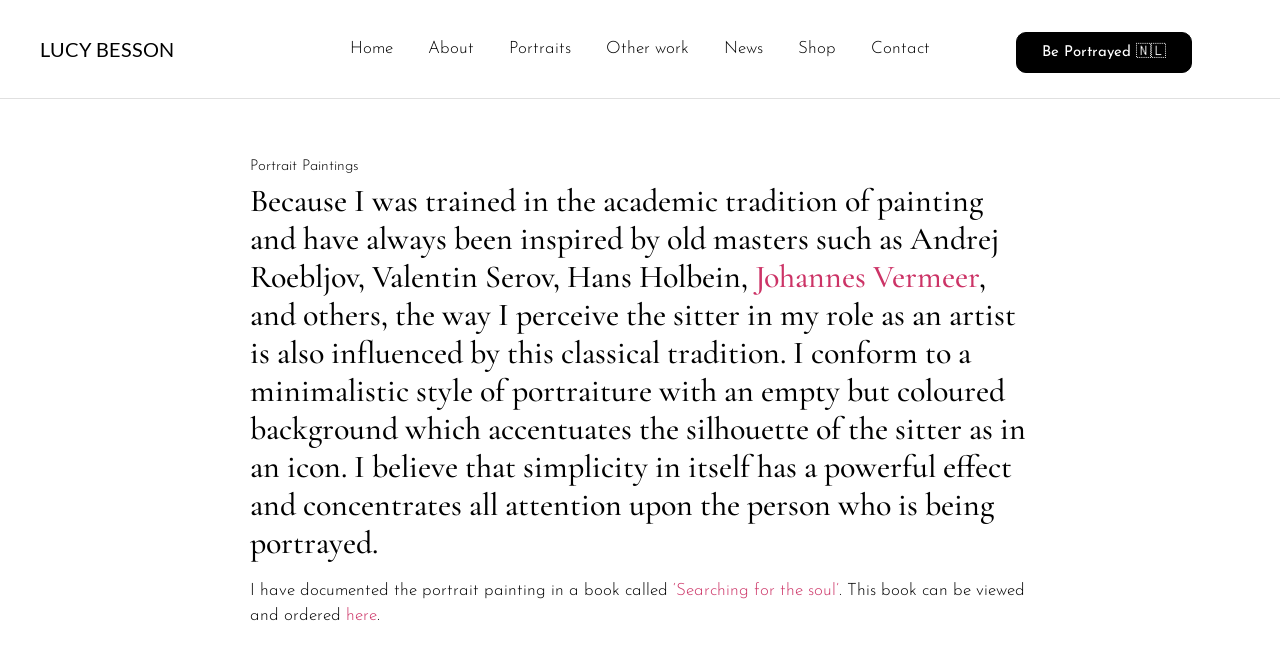

--- FILE ---
content_type: text/html; charset=UTF-8
request_url: https://www.lucybesson.com/portrait-paintings/
body_size: 19642
content:
<!doctype html>
<html lang="en-US" prefix="og: https://ogp.me/ns#">
<head><meta charset="UTF-8"><script>if(navigator.userAgent.match(/MSIE|Internet Explorer/i)||navigator.userAgent.match(/Trident\/7\..*?rv:11/i)){var href=document.location.href;if(!href.match(/[?&]nowprocket/)){if(href.indexOf("?")==-1){if(href.indexOf("#")==-1){document.location.href=href+"?nowprocket=1"}else{document.location.href=href.replace("#","?nowprocket=1#")}}else{if(href.indexOf("#")==-1){document.location.href=href+"&nowprocket=1"}else{document.location.href=href.replace("#","&nowprocket=1#")}}}}</script><script>class RocketLazyLoadScripts{constructor(){this.triggerEvents=["keydown","mousedown","mousemove","touchmove","touchstart","touchend","wheel"],this.userEventHandler=this._triggerListener.bind(this),this.touchStartHandler=this._onTouchStart.bind(this),this.touchMoveHandler=this._onTouchMove.bind(this),this.touchEndHandler=this._onTouchEnd.bind(this),this.clickHandler=this._onClick.bind(this),this.interceptedClicks=[],window.addEventListener("pageshow",(e=>{this.persisted=e.persisted})),window.addEventListener("DOMContentLoaded",(()=>{this._preconnect3rdParties()})),this.delayedScripts={normal:[],async:[],defer:[]},this.allJQueries=[]}_addUserInteractionListener(e){document.hidden?e._triggerListener():(this.triggerEvents.forEach((t=>window.addEventListener(t,e.userEventHandler,{passive:!0}))),window.addEventListener("touchstart",e.touchStartHandler,{passive:!0}),window.addEventListener("mousedown",e.touchStartHandler),document.addEventListener("visibilitychange",e.userEventHandler))}_removeUserInteractionListener(){this.triggerEvents.forEach((e=>window.removeEventListener(e,this.userEventHandler,{passive:!0}))),document.removeEventListener("visibilitychange",this.userEventHandler)}_onTouchStart(e){"HTML"!==e.target.tagName&&(window.addEventListener("touchend",this.touchEndHandler),window.addEventListener("mouseup",this.touchEndHandler),window.addEventListener("touchmove",this.touchMoveHandler,{passive:!0}),window.addEventListener("mousemove",this.touchMoveHandler),e.target.addEventListener("click",this.clickHandler),this._renameDOMAttribute(e.target,"onclick","rocket-onclick"))}_onTouchMove(e){window.removeEventListener("touchend",this.touchEndHandler),window.removeEventListener("mouseup",this.touchEndHandler),window.removeEventListener("touchmove",this.touchMoveHandler,{passive:!0}),window.removeEventListener("mousemove",this.touchMoveHandler),e.target.removeEventListener("click",this.clickHandler),this._renameDOMAttribute(e.target,"rocket-onclick","onclick")}_onTouchEnd(e){window.removeEventListener("touchend",this.touchEndHandler),window.removeEventListener("mouseup",this.touchEndHandler),window.removeEventListener("touchmove",this.touchMoveHandler,{passive:!0}),window.removeEventListener("mousemove",this.touchMoveHandler)}_onClick(e){e.target.removeEventListener("click",this.clickHandler),this._renameDOMAttribute(e.target,"rocket-onclick","onclick"),this.interceptedClicks.push(e),e.preventDefault(),e.stopPropagation(),e.stopImmediatePropagation()}_replayClicks(){window.removeEventListener("touchstart",this.touchStartHandler,{passive:!0}),window.removeEventListener("mousedown",this.touchStartHandler),this.interceptedClicks.forEach((e=>{e.target.dispatchEvent(new MouseEvent("click",{view:e.view,bubbles:!0,cancelable:!0}))}))}_renameDOMAttribute(e,t,n){e.hasAttribute&&e.hasAttribute(t)&&(event.target.setAttribute(n,event.target.getAttribute(t)),event.target.removeAttribute(t))}_triggerListener(){this._removeUserInteractionListener(this),"loading"===document.readyState?document.addEventListener("DOMContentLoaded",this._loadEverythingNow.bind(this)):this._loadEverythingNow()}_preconnect3rdParties(){let e=[];document.querySelectorAll("script[type=rocketlazyloadscript]").forEach((t=>{if(t.hasAttribute("src")){const n=new URL(t.src).origin;n!==location.origin&&e.push({src:n,crossOrigin:t.crossOrigin||"module"===t.getAttribute("data-rocket-type")})}})),e=[...new Map(e.map((e=>[JSON.stringify(e),e]))).values()],this._batchInjectResourceHints(e,"preconnect")}async _loadEverythingNow(){this.lastBreath=Date.now(),this._delayEventListeners(),this._delayJQueryReady(this),this._handleDocumentWrite(),this._registerAllDelayedScripts(),this._preloadAllScripts(),await this._loadScriptsFromList(this.delayedScripts.normal),await this._loadScriptsFromList(this.delayedScripts.defer),await this._loadScriptsFromList(this.delayedScripts.async);try{await this._triggerDOMContentLoaded(),await this._triggerWindowLoad()}catch(e){}window.dispatchEvent(new Event("rocket-allScriptsLoaded")),this._replayClicks()}_registerAllDelayedScripts(){document.querySelectorAll("script[type=rocketlazyloadscript]").forEach((e=>{e.hasAttribute("src")?e.hasAttribute("async")&&!1!==e.async?this.delayedScripts.async.push(e):e.hasAttribute("defer")&&!1!==e.defer||"module"===e.getAttribute("data-rocket-type")?this.delayedScripts.defer.push(e):this.delayedScripts.normal.push(e):this.delayedScripts.normal.push(e)}))}async _transformScript(e){return await this._littleBreath(),new Promise((t=>{const n=document.createElement("script");[...e.attributes].forEach((e=>{let t=e.nodeName;"type"!==t&&("data-rocket-type"===t&&(t="type"),n.setAttribute(t,e.nodeValue))})),e.hasAttribute("src")?(n.addEventListener("load",t),n.addEventListener("error",t)):(n.text=e.text,t());try{e.parentNode.replaceChild(n,e)}catch(e){t()}}))}async _loadScriptsFromList(e){const t=e.shift();return t?(await this._transformScript(t),this._loadScriptsFromList(e)):Promise.resolve()}_preloadAllScripts(){this._batchInjectResourceHints([...this.delayedScripts.normal,...this.delayedScripts.defer,...this.delayedScripts.async],"preload")}_batchInjectResourceHints(e,t){var n=document.createDocumentFragment();e.forEach((e=>{if(e.src){const i=document.createElement("link");i.href=e.src,i.rel=t,"preconnect"!==t&&(i.as="script"),e.getAttribute&&"module"===e.getAttribute("data-rocket-type")&&(i.crossOrigin=!0),e.crossOrigin&&(i.crossOrigin=e.crossOrigin),n.appendChild(i)}})),document.head.appendChild(n)}_delayEventListeners(){let e={};function t(t,n){!function(t){function n(n){return e[t].eventsToRewrite.indexOf(n)>=0?"rocket-"+n:n}e[t]||(e[t]={originalFunctions:{add:t.addEventListener,remove:t.removeEventListener},eventsToRewrite:[]},t.addEventListener=function(){arguments[0]=n(arguments[0]),e[t].originalFunctions.add.apply(t,arguments)},t.removeEventListener=function(){arguments[0]=n(arguments[0]),e[t].originalFunctions.remove.apply(t,arguments)})}(t),e[t].eventsToRewrite.push(n)}function n(e,t){let n=e[t];Object.defineProperty(e,t,{get:()=>n||function(){},set(i){e["rocket"+t]=n=i}})}t(document,"DOMContentLoaded"),t(window,"DOMContentLoaded"),t(window,"load"),t(window,"pageshow"),t(document,"readystatechange"),n(document,"onreadystatechange"),n(window,"onload"),n(window,"onpageshow")}_delayJQueryReady(e){let t=window.jQuery;Object.defineProperty(window,"jQuery",{get:()=>t,set(n){if(n&&n.fn&&!e.allJQueries.includes(n)){n.fn.ready=n.fn.init.prototype.ready=function(t){e.domReadyFired?t.bind(document)(n):document.addEventListener("rocket-DOMContentLoaded",(()=>t.bind(document)(n)))};const t=n.fn.on;n.fn.on=n.fn.init.prototype.on=function(){if(this[0]===window){function e(e){return e.split(" ").map((e=>"load"===e||0===e.indexOf("load.")?"rocket-jquery-load":e)).join(" ")}"string"==typeof arguments[0]||arguments[0]instanceof String?arguments[0]=e(arguments[0]):"object"==typeof arguments[0]&&Object.keys(arguments[0]).forEach((t=>{delete Object.assign(arguments[0],{[e(t)]:arguments[0][t]})[t]}))}return t.apply(this,arguments),this},e.allJQueries.push(n)}t=n}})}async _triggerDOMContentLoaded(){this.domReadyFired=!0,await this._littleBreath(),document.dispatchEvent(new Event("rocket-DOMContentLoaded")),await this._littleBreath(),window.dispatchEvent(new Event("rocket-DOMContentLoaded")),await this._littleBreath(),document.dispatchEvent(new Event("rocket-readystatechange")),await this._littleBreath(),document.rocketonreadystatechange&&document.rocketonreadystatechange()}async _triggerWindowLoad(){await this._littleBreath(),window.dispatchEvent(new Event("rocket-load")),await this._littleBreath(),window.rocketonload&&window.rocketonload(),await this._littleBreath(),this.allJQueries.forEach((e=>e(window).trigger("rocket-jquery-load"))),await this._littleBreath();const e=new Event("rocket-pageshow");e.persisted=this.persisted,window.dispatchEvent(e),await this._littleBreath(),window.rocketonpageshow&&window.rocketonpageshow({persisted:this.persisted})}_handleDocumentWrite(){const e=new Map;document.write=document.writeln=function(t){const n=document.currentScript,i=document.createRange(),r=n.parentElement;let o=e.get(n);void 0===o&&(o=n.nextSibling,e.set(n,o));const s=document.createDocumentFragment();i.setStart(s,0),s.appendChild(i.createContextualFragment(t)),r.insertBefore(s,o)}}async _littleBreath(){Date.now()-this.lastBreath>45&&(await this._requestAnimFrame(),this.lastBreath=Date.now())}async _requestAnimFrame(){return document.hidden?new Promise((e=>setTimeout(e))):new Promise((e=>requestAnimationFrame(e)))}static run(){const e=new RocketLazyLoadScripts;e._addUserInteractionListener(e)}}RocketLazyLoadScripts.run();</script>
	
	<meta name="viewport" content="width=device-width, initial-scale=1">
	<link rel="profile" href="https://gmpg.org/xfn/11">
	
<!-- Search Engine Optimization by Rank Math - https://rankmath.com/ -->
<title>Portrait Paintings - Lucy Besson</title>
<meta name="description" content="Lucy Besson conforms to a minimalistic style of portraiture with an empty but coloured background which accentuates the silhouette of the sitter as..."/>
<meta name="robots" content="index, follow, max-snippet:-1, max-video-preview:-1, max-image-preview:large"/>
<link rel="canonical" href="https://www.lucybesson.com/portrait-paintings/" />
<meta property="og:locale" content="en_US" />
<meta property="og:type" content="article" />
<meta property="og:title" content="Portrait Paintings - Lucy Besson" />
<meta property="og:description" content="Lucy Besson conforms to a minimalistic style of portraiture with an empty but coloured background which accentuates the silhouette of the sitter as..." />
<meta property="og:url" content="https://www.lucybesson.com/portrait-paintings/" />
<meta property="og:site_name" content="Lucy Besson" />
<meta property="og:updated_time" content="2022-09-07T16:16:03+00:00" />
<meta property="article:published_time" content="2022-06-21T09:55:08+00:00" />
<meta property="article:modified_time" content="2022-09-07T16:16:03+00:00" />
<meta name="twitter:card" content="summary_large_image" />
<meta name="twitter:title" content="Portrait Paintings - Lucy Besson" />
<meta name="twitter:description" content="Lucy Besson conforms to a minimalistic style of portraiture with an empty but coloured background which accentuates the silhouette of the sitter as..." />
<meta name="twitter:label1" content="Time to read" />
<meta name="twitter:data1" content="Less than a minute" />
<script type="application/ld+json" class="rank-math-schema">{"@context":"https://schema.org","@graph":[{"@type":["Person","Organization"],"@id":"https://www.lucybesson.com/#person","name":"feodor"},{"@type":"WebSite","@id":"https://www.lucybesson.com/#website","url":"https://www.lucybesson.com","name":"feodor","publisher":{"@id":"https://www.lucybesson.com/#person"},"inLanguage":"en-US"},{"@type":"BreadcrumbList","@id":"https://www.lucybesson.com/portrait-paintings/#breadcrumb","itemListElement":[{"@type":"ListItem","position":"1","item":{"@id":"https://www.lucybesson.com","name":"Home"}},{"@type":"ListItem","position":"2","item":{"@id":"https://www.lucybesson.com/portrait-paintings/","name":"Portrait Paintings"}}]},{"@type":"WebPage","@id":"https://www.lucybesson.com/portrait-paintings/#webpage","url":"https://www.lucybesson.com/portrait-paintings/","name":"Portrait Paintings - Lucy Besson","datePublished":"2022-06-21T09:55:08+00:00","dateModified":"2022-09-07T16:16:03+00:00","isPartOf":{"@id":"https://www.lucybesson.com/#website"},"inLanguage":"en-US","breadcrumb":{"@id":"https://www.lucybesson.com/portrait-paintings/#breadcrumb"}},{"@type":"Person","@id":"https://www.lucybesson.com/author/feodor/","name":"feodor","url":"https://www.lucybesson.com/author/feodor/","image":{"@type":"ImageObject","@id":"https://secure.gravatar.com/avatar/a40e7a43c1b9c945cc39e5299477b8716275ab11652de421d706d92131baf64f?s=96&amp;d=mm&amp;r=g","url":"https://secure.gravatar.com/avatar/a40e7a43c1b9c945cc39e5299477b8716275ab11652de421d706d92131baf64f?s=96&amp;d=mm&amp;r=g","caption":"feodor","inLanguage":"en-US"},"sameAs":["https://www.lucybesson.com"]},{"@type":"Article","headline":"Portrait Paintings - Lucy Besson","keywords":"portrait paintings","datePublished":"2022-06-21T09:55:08+00:00","dateModified":"2022-09-07T16:16:03+00:00","author":{"@id":"https://www.lucybesson.com/author/feodor/","name":"feodor"},"publisher":{"@id":"https://www.lucybesson.com/#person"},"description":"Lucy Besson conforms to a minimalistic style of portraiture with an empty but coloured background which accentuates the silhouette of the sitter as...","name":"Portrait Paintings - Lucy Besson","@id":"https://www.lucybesson.com/portrait-paintings/#richSnippet","isPartOf":{"@id":"https://www.lucybesson.com/portrait-paintings/#webpage"},"inLanguage":"en-US","mainEntityOfPage":{"@id":"https://www.lucybesson.com/portrait-paintings/#webpage"}}]}</script>
<!-- /Rank Math WordPress SEO plugin -->


<link rel="alternate" type="application/rss+xml" title="Lucy Besson &raquo; Feed" href="https://www.lucybesson.com/feed/" />
<link rel="alternate" type="application/rss+xml" title="Lucy Besson &raquo; Comments Feed" href="https://www.lucybesson.com/comments/feed/" />
<link rel="alternate" title="oEmbed (JSON)" type="application/json+oembed" href="https://www.lucybesson.com/wp-json/oembed/1.0/embed?url=https%3A%2F%2Fwww.lucybesson.com%2Fportrait-paintings%2F" />
<link rel="alternate" title="oEmbed (XML)" type="text/xml+oembed" href="https://www.lucybesson.com/wp-json/oembed/1.0/embed?url=https%3A%2F%2Fwww.lucybesson.com%2Fportrait-paintings%2F&#038;format=xml" />
<style id='wp-img-auto-sizes-contain-inline-css'>
img:is([sizes=auto i],[sizes^="auto," i]){contain-intrinsic-size:3000px 1500px}
/*# sourceURL=wp-img-auto-sizes-contain-inline-css */
</style>
<style id='wp-emoji-styles-inline-css'>

	img.wp-smiley, img.emoji {
		display: inline !important;
		border: none !important;
		box-shadow: none !important;
		height: 1em !important;
		width: 1em !important;
		margin: 0 0.07em !important;
		vertical-align: -0.1em !important;
		background: none !important;
		padding: 0 !important;
	}
/*# sourceURL=wp-emoji-styles-inline-css */
</style>
<style id='global-styles-inline-css'>
:root{--wp--preset--aspect-ratio--square: 1;--wp--preset--aspect-ratio--4-3: 4/3;--wp--preset--aspect-ratio--3-4: 3/4;--wp--preset--aspect-ratio--3-2: 3/2;--wp--preset--aspect-ratio--2-3: 2/3;--wp--preset--aspect-ratio--16-9: 16/9;--wp--preset--aspect-ratio--9-16: 9/16;--wp--preset--color--black: #000000;--wp--preset--color--cyan-bluish-gray: #abb8c3;--wp--preset--color--white: #ffffff;--wp--preset--color--pale-pink: #f78da7;--wp--preset--color--vivid-red: #cf2e2e;--wp--preset--color--luminous-vivid-orange: #ff6900;--wp--preset--color--luminous-vivid-amber: #fcb900;--wp--preset--color--light-green-cyan: #7bdcb5;--wp--preset--color--vivid-green-cyan: #00d084;--wp--preset--color--pale-cyan-blue: #8ed1fc;--wp--preset--color--vivid-cyan-blue: #0693e3;--wp--preset--color--vivid-purple: #9b51e0;--wp--preset--gradient--vivid-cyan-blue-to-vivid-purple: linear-gradient(135deg,rgb(6,147,227) 0%,rgb(155,81,224) 100%);--wp--preset--gradient--light-green-cyan-to-vivid-green-cyan: linear-gradient(135deg,rgb(122,220,180) 0%,rgb(0,208,130) 100%);--wp--preset--gradient--luminous-vivid-amber-to-luminous-vivid-orange: linear-gradient(135deg,rgb(252,185,0) 0%,rgb(255,105,0) 100%);--wp--preset--gradient--luminous-vivid-orange-to-vivid-red: linear-gradient(135deg,rgb(255,105,0) 0%,rgb(207,46,46) 100%);--wp--preset--gradient--very-light-gray-to-cyan-bluish-gray: linear-gradient(135deg,rgb(238,238,238) 0%,rgb(169,184,195) 100%);--wp--preset--gradient--cool-to-warm-spectrum: linear-gradient(135deg,rgb(74,234,220) 0%,rgb(151,120,209) 20%,rgb(207,42,186) 40%,rgb(238,44,130) 60%,rgb(251,105,98) 80%,rgb(254,248,76) 100%);--wp--preset--gradient--blush-light-purple: linear-gradient(135deg,rgb(255,206,236) 0%,rgb(152,150,240) 100%);--wp--preset--gradient--blush-bordeaux: linear-gradient(135deg,rgb(254,205,165) 0%,rgb(254,45,45) 50%,rgb(107,0,62) 100%);--wp--preset--gradient--luminous-dusk: linear-gradient(135deg,rgb(255,203,112) 0%,rgb(199,81,192) 50%,rgb(65,88,208) 100%);--wp--preset--gradient--pale-ocean: linear-gradient(135deg,rgb(255,245,203) 0%,rgb(182,227,212) 50%,rgb(51,167,181) 100%);--wp--preset--gradient--electric-grass: linear-gradient(135deg,rgb(202,248,128) 0%,rgb(113,206,126) 100%);--wp--preset--gradient--midnight: linear-gradient(135deg,rgb(2,3,129) 0%,rgb(40,116,252) 100%);--wp--preset--font-size--small: 13px;--wp--preset--font-size--medium: 20px;--wp--preset--font-size--large: 36px;--wp--preset--font-size--x-large: 42px;--wp--preset--spacing--20: 0.44rem;--wp--preset--spacing--30: 0.67rem;--wp--preset--spacing--40: 1rem;--wp--preset--spacing--50: 1.5rem;--wp--preset--spacing--60: 2.25rem;--wp--preset--spacing--70: 3.38rem;--wp--preset--spacing--80: 5.06rem;--wp--preset--shadow--natural: 6px 6px 9px rgba(0, 0, 0, 0.2);--wp--preset--shadow--deep: 12px 12px 50px rgba(0, 0, 0, 0.4);--wp--preset--shadow--sharp: 6px 6px 0px rgba(0, 0, 0, 0.2);--wp--preset--shadow--outlined: 6px 6px 0px -3px rgb(255, 255, 255), 6px 6px rgb(0, 0, 0);--wp--preset--shadow--crisp: 6px 6px 0px rgb(0, 0, 0);}:root { --wp--style--global--content-size: 800px;--wp--style--global--wide-size: 1200px; }:where(body) { margin: 0; }.wp-site-blocks > .alignleft { float: left; margin-right: 2em; }.wp-site-blocks > .alignright { float: right; margin-left: 2em; }.wp-site-blocks > .aligncenter { justify-content: center; margin-left: auto; margin-right: auto; }:where(.wp-site-blocks) > * { margin-block-start: 24px; margin-block-end: 0; }:where(.wp-site-blocks) > :first-child { margin-block-start: 0; }:where(.wp-site-blocks) > :last-child { margin-block-end: 0; }:root { --wp--style--block-gap: 24px; }:root :where(.is-layout-flow) > :first-child{margin-block-start: 0;}:root :where(.is-layout-flow) > :last-child{margin-block-end: 0;}:root :where(.is-layout-flow) > *{margin-block-start: 24px;margin-block-end: 0;}:root :where(.is-layout-constrained) > :first-child{margin-block-start: 0;}:root :where(.is-layout-constrained) > :last-child{margin-block-end: 0;}:root :where(.is-layout-constrained) > *{margin-block-start: 24px;margin-block-end: 0;}:root :where(.is-layout-flex){gap: 24px;}:root :where(.is-layout-grid){gap: 24px;}.is-layout-flow > .alignleft{float: left;margin-inline-start: 0;margin-inline-end: 2em;}.is-layout-flow > .alignright{float: right;margin-inline-start: 2em;margin-inline-end: 0;}.is-layout-flow > .aligncenter{margin-left: auto !important;margin-right: auto !important;}.is-layout-constrained > .alignleft{float: left;margin-inline-start: 0;margin-inline-end: 2em;}.is-layout-constrained > .alignright{float: right;margin-inline-start: 2em;margin-inline-end: 0;}.is-layout-constrained > .aligncenter{margin-left: auto !important;margin-right: auto !important;}.is-layout-constrained > :where(:not(.alignleft):not(.alignright):not(.alignfull)){max-width: var(--wp--style--global--content-size);margin-left: auto !important;margin-right: auto !important;}.is-layout-constrained > .alignwide{max-width: var(--wp--style--global--wide-size);}body .is-layout-flex{display: flex;}.is-layout-flex{flex-wrap: wrap;align-items: center;}.is-layout-flex > :is(*, div){margin: 0;}body .is-layout-grid{display: grid;}.is-layout-grid > :is(*, div){margin: 0;}body{padding-top: 0px;padding-right: 0px;padding-bottom: 0px;padding-left: 0px;}a:where(:not(.wp-element-button)){text-decoration: underline;}:root :where(.wp-element-button, .wp-block-button__link){background-color: #32373c;border-width: 0;color: #fff;font-family: inherit;font-size: inherit;font-style: inherit;font-weight: inherit;letter-spacing: inherit;line-height: inherit;padding-top: calc(0.667em + 2px);padding-right: calc(1.333em + 2px);padding-bottom: calc(0.667em + 2px);padding-left: calc(1.333em + 2px);text-decoration: none;text-transform: inherit;}.has-black-color{color: var(--wp--preset--color--black) !important;}.has-cyan-bluish-gray-color{color: var(--wp--preset--color--cyan-bluish-gray) !important;}.has-white-color{color: var(--wp--preset--color--white) !important;}.has-pale-pink-color{color: var(--wp--preset--color--pale-pink) !important;}.has-vivid-red-color{color: var(--wp--preset--color--vivid-red) !important;}.has-luminous-vivid-orange-color{color: var(--wp--preset--color--luminous-vivid-orange) !important;}.has-luminous-vivid-amber-color{color: var(--wp--preset--color--luminous-vivid-amber) !important;}.has-light-green-cyan-color{color: var(--wp--preset--color--light-green-cyan) !important;}.has-vivid-green-cyan-color{color: var(--wp--preset--color--vivid-green-cyan) !important;}.has-pale-cyan-blue-color{color: var(--wp--preset--color--pale-cyan-blue) !important;}.has-vivid-cyan-blue-color{color: var(--wp--preset--color--vivid-cyan-blue) !important;}.has-vivid-purple-color{color: var(--wp--preset--color--vivid-purple) !important;}.has-black-background-color{background-color: var(--wp--preset--color--black) !important;}.has-cyan-bluish-gray-background-color{background-color: var(--wp--preset--color--cyan-bluish-gray) !important;}.has-white-background-color{background-color: var(--wp--preset--color--white) !important;}.has-pale-pink-background-color{background-color: var(--wp--preset--color--pale-pink) !important;}.has-vivid-red-background-color{background-color: var(--wp--preset--color--vivid-red) !important;}.has-luminous-vivid-orange-background-color{background-color: var(--wp--preset--color--luminous-vivid-orange) !important;}.has-luminous-vivid-amber-background-color{background-color: var(--wp--preset--color--luminous-vivid-amber) !important;}.has-light-green-cyan-background-color{background-color: var(--wp--preset--color--light-green-cyan) !important;}.has-vivid-green-cyan-background-color{background-color: var(--wp--preset--color--vivid-green-cyan) !important;}.has-pale-cyan-blue-background-color{background-color: var(--wp--preset--color--pale-cyan-blue) !important;}.has-vivid-cyan-blue-background-color{background-color: var(--wp--preset--color--vivid-cyan-blue) !important;}.has-vivid-purple-background-color{background-color: var(--wp--preset--color--vivid-purple) !important;}.has-black-border-color{border-color: var(--wp--preset--color--black) !important;}.has-cyan-bluish-gray-border-color{border-color: var(--wp--preset--color--cyan-bluish-gray) !important;}.has-white-border-color{border-color: var(--wp--preset--color--white) !important;}.has-pale-pink-border-color{border-color: var(--wp--preset--color--pale-pink) !important;}.has-vivid-red-border-color{border-color: var(--wp--preset--color--vivid-red) !important;}.has-luminous-vivid-orange-border-color{border-color: var(--wp--preset--color--luminous-vivid-orange) !important;}.has-luminous-vivid-amber-border-color{border-color: var(--wp--preset--color--luminous-vivid-amber) !important;}.has-light-green-cyan-border-color{border-color: var(--wp--preset--color--light-green-cyan) !important;}.has-vivid-green-cyan-border-color{border-color: var(--wp--preset--color--vivid-green-cyan) !important;}.has-pale-cyan-blue-border-color{border-color: var(--wp--preset--color--pale-cyan-blue) !important;}.has-vivid-cyan-blue-border-color{border-color: var(--wp--preset--color--vivid-cyan-blue) !important;}.has-vivid-purple-border-color{border-color: var(--wp--preset--color--vivid-purple) !important;}.has-vivid-cyan-blue-to-vivid-purple-gradient-background{background: var(--wp--preset--gradient--vivid-cyan-blue-to-vivid-purple) !important;}.has-light-green-cyan-to-vivid-green-cyan-gradient-background{background: var(--wp--preset--gradient--light-green-cyan-to-vivid-green-cyan) !important;}.has-luminous-vivid-amber-to-luminous-vivid-orange-gradient-background{background: var(--wp--preset--gradient--luminous-vivid-amber-to-luminous-vivid-orange) !important;}.has-luminous-vivid-orange-to-vivid-red-gradient-background{background: var(--wp--preset--gradient--luminous-vivid-orange-to-vivid-red) !important;}.has-very-light-gray-to-cyan-bluish-gray-gradient-background{background: var(--wp--preset--gradient--very-light-gray-to-cyan-bluish-gray) !important;}.has-cool-to-warm-spectrum-gradient-background{background: var(--wp--preset--gradient--cool-to-warm-spectrum) !important;}.has-blush-light-purple-gradient-background{background: var(--wp--preset--gradient--blush-light-purple) !important;}.has-blush-bordeaux-gradient-background{background: var(--wp--preset--gradient--blush-bordeaux) !important;}.has-luminous-dusk-gradient-background{background: var(--wp--preset--gradient--luminous-dusk) !important;}.has-pale-ocean-gradient-background{background: var(--wp--preset--gradient--pale-ocean) !important;}.has-electric-grass-gradient-background{background: var(--wp--preset--gradient--electric-grass) !important;}.has-midnight-gradient-background{background: var(--wp--preset--gradient--midnight) !important;}.has-small-font-size{font-size: var(--wp--preset--font-size--small) !important;}.has-medium-font-size{font-size: var(--wp--preset--font-size--medium) !important;}.has-large-font-size{font-size: var(--wp--preset--font-size--large) !important;}.has-x-large-font-size{font-size: var(--wp--preset--font-size--x-large) !important;}
:root :where(.wp-block-pullquote){font-size: 1.5em;line-height: 1.6;}
/*# sourceURL=global-styles-inline-css */
</style>
<link data-minify="1" rel='stylesheet' id='hello-elementor-css' href='https://www.lucybesson.com/wp-content/cache/min/1/wp-content/themes/hello-elementor/assets/css/reset.css?ver=1769500482' media='all' />
<link data-minify="1" rel='stylesheet' id='hello-elementor-theme-style-css' href='https://www.lucybesson.com/wp-content/cache/min/1/wp-content/themes/hello-elementor/assets/css/theme.css?ver=1769500482' media='all' />
<link data-minify="1" rel='stylesheet' id='hello-elementor-header-footer-css' href='https://www.lucybesson.com/wp-content/cache/min/1/wp-content/themes/hello-elementor/assets/css/header-footer.css?ver=1769500482' media='all' />
<link rel='stylesheet' id='elementor-frontend-css' href='https://www.lucybesson.com/wp-content/plugins/elementor/assets/css/frontend.min.css?ver=3.34.2' media='all' />
<link rel='stylesheet' id='elementor-post-5-css' href='https://www.lucybesson.com/wp-content/uploads/elementor/css/post-5.css?ver=1768904112' media='all' />
<link rel='stylesheet' id='widget-heading-css' href='https://www.lucybesson.com/wp-content/plugins/elementor/assets/css/widget-heading.min.css?ver=3.34.2' media='all' />
<link rel='stylesheet' id='widget-nav-menu-css' href='https://www.lucybesson.com/wp-content/plugins/elementor-pro/assets/css/widget-nav-menu.min.css?ver=3.31.2' media='all' />
<link rel='stylesheet' id='e-sticky-css' href='https://www.lucybesson.com/wp-content/plugins/elementor-pro/assets/css/modules/sticky.min.css?ver=3.31.2' media='all' />
<link rel='stylesheet' id='widget-social-icons-css' href='https://www.lucybesson.com/wp-content/plugins/elementor/assets/css/widget-social-icons.min.css?ver=3.34.2' media='all' />
<link rel='stylesheet' id='e-apple-webkit-css' href='https://www.lucybesson.com/wp-content/plugins/elementor/assets/css/conditionals/apple-webkit.min.css?ver=3.34.2' media='all' />
<link data-minify="1" rel='stylesheet' id='swiper-css' href='https://www.lucybesson.com/wp-content/cache/min/1/wp-content/plugins/elementor/assets/lib/swiper/v8/css/swiper.min.css?ver=1769505053' media='all' />
<link rel='stylesheet' id='e-swiper-css' href='https://www.lucybesson.com/wp-content/plugins/elementor/assets/css/conditionals/e-swiper.min.css?ver=3.34.2' media='all' />
<link rel='stylesheet' id='widget-gallery-css' href='https://www.lucybesson.com/wp-content/plugins/elementor-pro/assets/css/widget-gallery.min.css?ver=3.31.2' media='all' />
<link rel='stylesheet' id='elementor-gallery-css' href='https://www.lucybesson.com/wp-content/plugins/elementor/assets/lib/e-gallery/css/e-gallery.min.css?ver=1.2.0' media='all' />
<link rel='stylesheet' id='e-transitions-css' href='https://www.lucybesson.com/wp-content/plugins/elementor-pro/assets/css/conditionals/transitions.min.css?ver=3.31.2' media='all' />
<link rel='stylesheet' id='elementor-post-543-css' href='https://www.lucybesson.com/wp-content/uploads/elementor/css/post-543.css?ver=1768917387' media='all' />
<link rel='stylesheet' id='elementor-post-695-css' href='https://www.lucybesson.com/wp-content/uploads/elementor/css/post-695.css?ver=1768904112' media='all' />
<link rel='stylesheet' id='elementor-post-25-css' href='https://www.lucybesson.com/wp-content/uploads/elementor/css/post-25.css?ver=1769245080' media='all' />
<link data-minify="1" rel='stylesheet' id='elementor-gf-local-cormorantgaramond-css' href='https://www.lucybesson.com/wp-content/cache/min/1/wp-content/uploads/elementor/google-fonts/css/cormorantgaramond.css?ver=1769500482' media='all' />
<link data-minify="1" rel='stylesheet' id='elementor-gf-local-josefinsans-css' href='https://www.lucybesson.com/wp-content/cache/min/1/wp-content/uploads/elementor/google-fonts/css/josefinsans.css?ver=1769500482' media='all' />
<link data-minify="1" rel='stylesheet' id='elementor-gf-local-roboto-css' href='https://www.lucybesson.com/wp-content/cache/min/1/wp-content/uploads/elementor/google-fonts/css/roboto.css?ver=1769500482' media='all' />
<link data-minify="1" rel='stylesheet' id='elementor-gf-local-lato-css' href='https://www.lucybesson.com/wp-content/cache/min/1/wp-content/uploads/elementor/google-fonts/css/lato.css?ver=1769500482' media='all' />
<script type="rocketlazyloadscript" src="https://www.lucybesson.com/wp-includes/js/jquery/jquery.min.js?ver=3.7.1" id="jquery-core-js" defer></script>
<script type="rocketlazyloadscript" src="https://www.lucybesson.com/wp-includes/js/jquery/jquery-migrate.min.js?ver=3.4.1" id="jquery-migrate-js" defer></script>
<link rel="https://api.w.org/" href="https://www.lucybesson.com/wp-json/" /><link rel="alternate" title="JSON" type="application/json" href="https://www.lucybesson.com/wp-json/wp/v2/pages/543" /><link rel="EditURI" type="application/rsd+xml" title="RSD" href="https://www.lucybesson.com/xmlrpc.php?rsd" />
<meta name="generator" content="WordPress 6.9" />
<link rel='shortlink' href='https://www.lucybesson.com/?p=543' />
<meta name="generator" content="Elementor 3.34.2; features: e_font_icon_svg, additional_custom_breakpoints; settings: css_print_method-external, google_font-enabled, font_display-auto">
			<style>
				.e-con.e-parent:nth-of-type(n+4):not(.e-lazyloaded):not(.e-no-lazyload),
				.e-con.e-parent:nth-of-type(n+4):not(.e-lazyloaded):not(.e-no-lazyload) * {
					background-image: none !important;
				}
				@media screen and (max-height: 1024px) {
					.e-con.e-parent:nth-of-type(n+3):not(.e-lazyloaded):not(.e-no-lazyload),
					.e-con.e-parent:nth-of-type(n+3):not(.e-lazyloaded):not(.e-no-lazyload) * {
						background-image: none !important;
					}
				}
				@media screen and (max-height: 640px) {
					.e-con.e-parent:nth-of-type(n+2):not(.e-lazyloaded):not(.e-no-lazyload),
					.e-con.e-parent:nth-of-type(n+2):not(.e-lazyloaded):not(.e-no-lazyload) * {
						background-image: none !important;
					}
				}
			</style>
			<script type="rocketlazyloadscript" id="google_gtagjs" src="https://www.googletagmanager.com/gtag/js?id=G-E8JG7TV2KX" async></script>
<script type="rocketlazyloadscript" id="google_gtagjs-inline">
window.dataLayer = window.dataLayer || [];function gtag(){dataLayer.push(arguments);}gtag('js', new Date());gtag('config', 'G-E8JG7TV2KX', {} );
</script>
<link rel="icon" href="https://www.lucybesson.com/wp-content/uploads/2022/06/favicon-L-2-150x150.png" sizes="32x32" />
<link rel="icon" href="https://www.lucybesson.com/wp-content/uploads/2022/06/favicon-L-2-300x300.png" sizes="192x192" />
<link rel="apple-touch-icon" href="https://www.lucybesson.com/wp-content/uploads/2022/06/favicon-L-2-300x300.png" />
<meta name="msapplication-TileImage" content="https://www.lucybesson.com/wp-content/uploads/2022/06/favicon-L-2-300x300.png" />
<noscript><style id="rocket-lazyload-nojs-css">.rll-youtube-player, [data-lazy-src]{display:none !important;}</style></noscript></head>
<body class="wp-singular page-template page-template-elementor_theme page page-id-543 wp-embed-responsive wp-theme-hello-elementor hello-elementor-default elementor-default elementor-kit-5 elementor-page elementor-page-543">


<a class="skip-link screen-reader-text" href="#content">Skip to content</a>

		<header data-elementor-type="header" data-elementor-id="695" class="elementor elementor-695 elementor-location-header" data-elementor-post-type="elementor_library">
			<div class="elementor-element elementor-element-927dc2e e-flex e-con-boxed e-con e-parent" data-id="927dc2e" data-element_type="container" data-settings="{&quot;background_background&quot;:&quot;classic&quot;,&quot;sticky&quot;:&quot;top&quot;,&quot;sticky_on&quot;:[&quot;desktop&quot;,&quot;tablet&quot;,&quot;mobile&quot;],&quot;sticky_offset&quot;:0,&quot;sticky_effects_offset&quot;:0,&quot;sticky_anchor_link_offset&quot;:0}">
					<div class="e-con-inner">
		<div class="elementor-element elementor-element-b2d268e e-con-full e-flex e-con e-parent" data-id="b2d268e" data-element_type="container">
				<div class="elementor-element elementor-element-45c00cc elementor-widget-mobile__width-auto elementor-widget elementor-widget-heading" data-id="45c00cc" data-element_type="widget" data-widget_type="heading.default">
				<div class="elementor-widget-container">
					<h5 class="elementor-heading-title elementor-size-default"><a href="https://www.lucybesson.com/">LUCY BESSON</a></h5>				</div>
				</div>
				</div>
		<div class="elementor-element elementor-element-564df94 e-con-full e-flex e-con e-parent" data-id="564df94" data-element_type="container">
				<div class="elementor-element elementor-element-ed0385f elementor-nav-menu--stretch elementor-widget-mobile__width-auto elementor-nav-menu__align-center full_center_dropdown elementor-nav-menu--dropdown-tablet elementor-nav-menu__text-align-aside elementor-nav-menu--toggle elementor-nav-menu--burger elementor-widget elementor-widget-nav-menu" data-id="ed0385f" data-element_type="widget" data-settings="{&quot;full_width&quot;:&quot;stretch&quot;,&quot;submenu_icon&quot;:{&quot;value&quot;:&quot;&lt;i class=\&quot;\&quot;&gt;&lt;\/i&gt;&quot;,&quot;library&quot;:&quot;&quot;},&quot;layout&quot;:&quot;horizontal&quot;,&quot;toggle&quot;:&quot;burger&quot;}" data-widget_type="nav-menu.default">
				<div class="elementor-widget-container">
								<nav aria-label="Menu" class="elementor-nav-menu--main elementor-nav-menu__container elementor-nav-menu--layout-horizontal e--pointer-none">
				<ul id="menu-1-ed0385f" class="elementor-nav-menu"><li class="menu-item menu-item-type-custom menu-item-object-custom menu-item-2226"><a href="https://lucybesson.com" class="elementor-item">Home</a></li>
<li class="menu-item menu-item-type-custom menu-item-object-custom menu-item-has-children menu-item-2094"><a href="https://www.lucybesson.com/about" class="elementor-item">About</a>
<ul class="sub-menu elementor-nav-menu--dropdown">
	<li class="menu-item menu-item-type-post_type menu-item-object-page menu-item-520"><a href="https://www.lucybesson.com/about/cv/" class="elementor-sub-item">CV</a></li>
	<li class="menu-item menu-item-type-post_type menu-item-object-page menu-item-521"><a href="https://www.lucybesson.com/about/publications/" class="elementor-sub-item">Publications</a></li>
</ul>
</li>
<li class="menu-item menu-item-type-custom menu-item-object-custom current-menu-ancestor current-menu-parent menu-item-has-children menu-item-1309"><a href="https://www.lucybesson.com/portraits/" class="elementor-item">Portraits</a>
<ul class="sub-menu elementor-nav-menu--dropdown">
	<li class="menu-item menu-item-type-post_type menu-item-object-page current-menu-item page_item page-item-543 current_page_item menu-item-562"><a href="https://www.lucybesson.com/portrait-paintings/" aria-current="page" class="elementor-sub-item elementor-item-active">Portrait Paintings</a></li>
	<li class="menu-item menu-item-type-custom menu-item-object-custom menu-item-has-children menu-item-561"><a href="#" class="elementor-sub-item elementor-item-anchor">Portrait Photography</a>
	<ul class="sub-menu elementor-nav-menu--dropdown">
		<li class="menu-item menu-item-type-post_type menu-item-object-page menu-item-523"><a href="https://www.lucybesson.com/authentic-portraits/" class="elementor-sub-item">Authentic Portraits</a></li>
		<li class="menu-item menu-item-type-post_type menu-item-object-page menu-item-525"><a href="https://www.lucybesson.com/conceptual-portraits/" class="elementor-sub-item">Conceptual Portraits</a></li>
		<li class="menu-item menu-item-type-post_type menu-item-object-page menu-item-528"><a href="https://www.lucybesson.com/monochrome-portraits/" class="elementor-sub-item">Monochrome Portraits</a></li>
	</ul>
</li>
	<li class="menu-item menu-item-type-custom menu-item-object-custom menu-item-1313"><a href="https://www.lucybesson.com/portret-laten-schilderen/" class="elementor-sub-item">Portret laten schilderen (🇳🇱)</a></li>
	<li class="menu-item menu-item-type-custom menu-item-object-custom menu-item-1314"><a href="https://www.lucybesson.com/portret-fotoshoot" class="elementor-sub-item">Portretfoto laten maken (🇳🇱)</a></li>
</ul>
</li>
<li class="menu-item menu-item-type-custom menu-item-object-custom menu-item-has-children menu-item-533"><a href="#" class="elementor-item elementor-item-anchor">Other work</a>
<ul class="sub-menu elementor-nav-menu--dropdown">
	<li class="menu-item menu-item-type-post_type menu-item-object-page menu-item-522"><a href="https://www.lucybesson.com/audiovisual-media/" class="elementor-sub-item">Audiovisual Media</a></li>
	<li class="menu-item menu-item-type-post_type menu-item-object-page menu-item-524"><a href="https://www.lucybesson.com/conceptual-photography/" class="elementor-sub-item">Conceptual Photography</a></li>
	<li class="menu-item menu-item-type-post_type menu-item-object-page menu-item-530"><a href="https://www.lucybesson.com/photography-projects/" class="elementor-sub-item">Photography Projects</a></li>
	<li class="menu-item menu-item-type-post_type menu-item-object-page menu-item-532"><a href="https://www.lucybesson.com/work-on-paper/" class="elementor-sub-item">Work on paper</a></li>
	<li class="menu-item menu-item-type-post_type menu-item-object-page menu-item-527"><a href="https://www.lucybesson.com/free-paintings/" class="elementor-sub-item">Free Paintings</a></li>
</ul>
</li>
<li class="menu-item menu-item-type-post_type menu-item-object-page menu-item-518"><a href="https://www.lucybesson.com/news/" class="elementor-item">News</a></li>
<li class="menu-item menu-item-type-custom menu-item-object-custom menu-item-2285"><a target="_blank" href="https://www.singulart.com/nl/artiest/l-besson-76746" class="elementor-item">Shop</a></li>
<li class="menu-item menu-item-type-post_type menu-item-object-page menu-item-526"><a href="https://www.lucybesson.com/contact/" class="elementor-item">Contact</a></li>
</ul>			</nav>
					<div class="elementor-menu-toggle" role="button" tabindex="0" aria-label="Menu Toggle" aria-expanded="false">
			<svg aria-hidden="true" role="presentation" class="elementor-menu-toggle__icon--open e-font-icon-svg e-eicon-menu-bar" viewBox="0 0 1000 1000" xmlns="http://www.w3.org/2000/svg"><path d="M104 333H896C929 333 958 304 958 271S929 208 896 208H104C71 208 42 237 42 271S71 333 104 333ZM104 583H896C929 583 958 554 958 521S929 458 896 458H104C71 458 42 487 42 521S71 583 104 583ZM104 833H896C929 833 958 804 958 771S929 708 896 708H104C71 708 42 737 42 771S71 833 104 833Z"></path></svg><svg aria-hidden="true" role="presentation" class="elementor-menu-toggle__icon--close e-font-icon-svg e-eicon-close" viewBox="0 0 1000 1000" xmlns="http://www.w3.org/2000/svg"><path d="M742 167L500 408 258 167C246 154 233 150 217 150 196 150 179 158 167 167 154 179 150 196 150 212 150 229 154 242 171 254L408 500 167 742C138 771 138 800 167 829 196 858 225 858 254 829L496 587 738 829C750 842 767 846 783 846 800 846 817 842 829 829 842 817 846 804 846 783 846 767 842 750 829 737L588 500 833 258C863 229 863 200 833 171 804 137 775 137 742 167Z"></path></svg>		</div>
					<nav class="elementor-nav-menu--dropdown elementor-nav-menu__container" aria-hidden="true">
				<ul id="menu-2-ed0385f" class="elementor-nav-menu"><li class="menu-item menu-item-type-custom menu-item-object-custom menu-item-2226"><a href="https://lucybesson.com" class="elementor-item" tabindex="-1">Home</a></li>
<li class="menu-item menu-item-type-custom menu-item-object-custom menu-item-has-children menu-item-2094"><a href="https://www.lucybesson.com/about" class="elementor-item" tabindex="-1">About</a>
<ul class="sub-menu elementor-nav-menu--dropdown">
	<li class="menu-item menu-item-type-post_type menu-item-object-page menu-item-520"><a href="https://www.lucybesson.com/about/cv/" class="elementor-sub-item" tabindex="-1">CV</a></li>
	<li class="menu-item menu-item-type-post_type menu-item-object-page menu-item-521"><a href="https://www.lucybesson.com/about/publications/" class="elementor-sub-item" tabindex="-1">Publications</a></li>
</ul>
</li>
<li class="menu-item menu-item-type-custom menu-item-object-custom current-menu-ancestor current-menu-parent menu-item-has-children menu-item-1309"><a href="https://www.lucybesson.com/portraits/" class="elementor-item" tabindex="-1">Portraits</a>
<ul class="sub-menu elementor-nav-menu--dropdown">
	<li class="menu-item menu-item-type-post_type menu-item-object-page current-menu-item page_item page-item-543 current_page_item menu-item-562"><a href="https://www.lucybesson.com/portrait-paintings/" aria-current="page" class="elementor-sub-item elementor-item-active" tabindex="-1">Portrait Paintings</a></li>
	<li class="menu-item menu-item-type-custom menu-item-object-custom menu-item-has-children menu-item-561"><a href="#" class="elementor-sub-item elementor-item-anchor" tabindex="-1">Portrait Photography</a>
	<ul class="sub-menu elementor-nav-menu--dropdown">
		<li class="menu-item menu-item-type-post_type menu-item-object-page menu-item-523"><a href="https://www.lucybesson.com/authentic-portraits/" class="elementor-sub-item" tabindex="-1">Authentic Portraits</a></li>
		<li class="menu-item menu-item-type-post_type menu-item-object-page menu-item-525"><a href="https://www.lucybesson.com/conceptual-portraits/" class="elementor-sub-item" tabindex="-1">Conceptual Portraits</a></li>
		<li class="menu-item menu-item-type-post_type menu-item-object-page menu-item-528"><a href="https://www.lucybesson.com/monochrome-portraits/" class="elementor-sub-item" tabindex="-1">Monochrome Portraits</a></li>
	</ul>
</li>
	<li class="menu-item menu-item-type-custom menu-item-object-custom menu-item-1313"><a href="https://www.lucybesson.com/portret-laten-schilderen/" class="elementor-sub-item" tabindex="-1">Portret laten schilderen (🇳🇱)</a></li>
	<li class="menu-item menu-item-type-custom menu-item-object-custom menu-item-1314"><a href="https://www.lucybesson.com/portret-fotoshoot" class="elementor-sub-item" tabindex="-1">Portretfoto laten maken (🇳🇱)</a></li>
</ul>
</li>
<li class="menu-item menu-item-type-custom menu-item-object-custom menu-item-has-children menu-item-533"><a href="#" class="elementor-item elementor-item-anchor" tabindex="-1">Other work</a>
<ul class="sub-menu elementor-nav-menu--dropdown">
	<li class="menu-item menu-item-type-post_type menu-item-object-page menu-item-522"><a href="https://www.lucybesson.com/audiovisual-media/" class="elementor-sub-item" tabindex="-1">Audiovisual Media</a></li>
	<li class="menu-item menu-item-type-post_type menu-item-object-page menu-item-524"><a href="https://www.lucybesson.com/conceptual-photography/" class="elementor-sub-item" tabindex="-1">Conceptual Photography</a></li>
	<li class="menu-item menu-item-type-post_type menu-item-object-page menu-item-530"><a href="https://www.lucybesson.com/photography-projects/" class="elementor-sub-item" tabindex="-1">Photography Projects</a></li>
	<li class="menu-item menu-item-type-post_type menu-item-object-page menu-item-532"><a href="https://www.lucybesson.com/work-on-paper/" class="elementor-sub-item" tabindex="-1">Work on paper</a></li>
	<li class="menu-item menu-item-type-post_type menu-item-object-page menu-item-527"><a href="https://www.lucybesson.com/free-paintings/" class="elementor-sub-item" tabindex="-1">Free Paintings</a></li>
</ul>
</li>
<li class="menu-item menu-item-type-post_type menu-item-object-page menu-item-518"><a href="https://www.lucybesson.com/news/" class="elementor-item" tabindex="-1">News</a></li>
<li class="menu-item menu-item-type-custom menu-item-object-custom menu-item-2285"><a target="_blank" href="https://www.singulart.com/nl/artiest/l-besson-76746" class="elementor-item" tabindex="-1">Shop</a></li>
<li class="menu-item menu-item-type-post_type menu-item-object-page menu-item-526"><a href="https://www.lucybesson.com/contact/" class="elementor-item" tabindex="-1">Contact</a></li>
</ul>			</nav>
						</div>
				</div>
				</div>
		<div class="elementor-element elementor-element-a6da063 e-con-full elementor-hidden-mobile e-flex e-con e-parent" data-id="a6da063" data-element_type="container">
				<div class="elementor-element elementor-element-1c8138a elementor-align-left elementor-tablet-align-left elementor-widget elementor-widget-button" data-id="1c8138a" data-element_type="widget" data-widget_type="button.default">
				<div class="elementor-widget-container">
									<div class="elementor-button-wrapper">
					<a class="elementor-button elementor-button-link elementor-size-sm" href="https://www.lucybesson.com/portret-laten-schilderen/" target="_blank">
						<span class="elementor-button-content-wrapper">
									<span class="elementor-button-text">Be Portrayed 🇳🇱</span>
					</span>
					</a>
				</div>
								</div>
				</div>
				</div>
					</div>
				</div>
				</header>
		
<main id="content" class="site-main post-543 page type-page status-publish hentry">

			<div class="page-header">
			<h1 class="entry-title">Portrait Paintings</h1>		</div>
	
	<div class="page-content">
				<div data-elementor-type="wp-page" data-elementor-id="543" class="elementor elementor-543" data-elementor-post-type="page">
				<div class="elementor-element elementor-element-daac8f0 e-flex e-con-boxed e-con e-parent" data-id="daac8f0" data-element_type="container">
					<div class="e-con-inner">
		<div class="elementor-element elementor-element-6c1dea1 e-flex e-con-boxed e-con e-parent" data-id="6c1dea1" data-element_type="container">
					<div class="e-con-inner">
				<div class="elementor-element elementor-element-1d69100 elementor-widget elementor-widget-theme-page-title elementor-page-title elementor-widget-heading" data-id="1d69100" data-element_type="widget" data-widget_type="theme-page-title.default">
				<div class="elementor-widget-container">
					<h1 class="elementor-heading-title elementor-size-default">Portrait Paintings</h1>				</div>
				</div>
				<div class="elementor-element elementor-element-c8fba2f elementor-widget elementor-widget-text-editor" data-id="c8fba2f" data-element_type="widget" data-widget_type="text-editor.default">
				<div class="elementor-widget-container">
									<h2 class="font_2">Because I was trained in the academic tradition of painting and have always been inspired by old masters such as Andrej Roebljov, Valentin Serov, Hans Holbein, <a href="https://en.wikipedia.org/wiki/Johannes_Vermeer" target="_blank" rel="noreferrer noopener">J</a><a href="https://en.wikipedia.org/wiki/Johannes_Vermeer" target="_blank" rel="noreferrer noopener">ohannes Vermeer</a>, and others, the way I perceive the sitter in my role as an artist is also influenced by this classical tradition. I conform to a minimalistic style of portraiture with an empty but coloured background which accentuates the silhouette of the sitter as in an icon. I believe that simplicity in itself has a powerful effect and concentrates all attention upon the person who is being portrayed.</h2>								</div>
				</div>
				<div class="elementor-element elementor-element-064ed1b elementor-widget elementor-widget-text-editor" data-id="064ed1b" data-element_type="widget" data-widget_type="text-editor.default">
				<div class="elementor-widget-container">
									<p class="font_8">I have documented the portrait painting in a book called <a href="http://nl.blurb.com/b/1834946-searching-for-the-soul" target="_blank" rel="noreferrer noopener">‘Searching for the soul’</a>. This book can be viewed and ordered <a href="http://nl.blurb.com/b/1834946-searching-for-the-soul" target="_blank" rel="noreferrer noopener">here</a>.</p>								</div>
				</div>
				<div class="elementor-element elementor-element-2c91825 elementor-widget elementor-widget-gallery" data-id="2c91825" data-element_type="widget" data-settings="{&quot;gallery_layout&quot;:&quot;masonry&quot;,&quot;columns&quot;:2,&quot;lazyload&quot;:&quot;yes&quot;,&quot;columns_tablet&quot;:2,&quot;columns_mobile&quot;:1,&quot;gap&quot;:{&quot;unit&quot;:&quot;px&quot;,&quot;size&quot;:10,&quot;sizes&quot;:[]},&quot;gap_tablet&quot;:{&quot;unit&quot;:&quot;px&quot;,&quot;size&quot;:10,&quot;sizes&quot;:[]},&quot;gap_mobile&quot;:{&quot;unit&quot;:&quot;px&quot;,&quot;size&quot;:10,&quot;sizes&quot;:[]},&quot;link_to&quot;:&quot;file&quot;,&quot;overlay_background&quot;:&quot;yes&quot;,&quot;content_hover_animation&quot;:&quot;fade-in&quot;}" data-widget_type="gallery.default">
				<div class="elementor-widget-container">
							<div class="elementor-gallery__container">
							<a class="e-gallery-item elementor-gallery-item elementor-animated-content" href="https://www.lucybesson.com/wp-content/uploads/2022/06/03-6.jpg" data-elementor-open-lightbox="yes" data-elementor-lightbox-slideshow="2c91825" data-elementor-lightbox-title="03-6" data-e-action-hash="#elementor-action%3Aaction%3Dlightbox%26settings%3DeyJpZCI6NTQ1LCJ1cmwiOiJodHRwczpcL1wvd3d3Lmx1Y3liZXNzb24uY29tXC93cC1jb250ZW50XC91cGxvYWRzXC8yMDIyXC8wNlwvMDMtNi5qcGciLCJzbGlkZXNob3ciOiIyYzkxODI1In0%3D">
					<div class="e-gallery-image elementor-gallery-item__image" data-thumbnail="https://www.lucybesson.com/wp-content/uploads/2022/06/03-6.jpg" data-width="574" data-height="700" aria-label="" role="img" ></div>
											<div class="elementor-gallery-item__overlay"></div>
														</a>
							<a class="e-gallery-item elementor-gallery-item elementor-animated-content" href="https://www.lucybesson.com/wp-content/uploads/2022/06/04-7.jpg" data-elementor-open-lightbox="yes" data-elementor-lightbox-slideshow="2c91825" data-elementor-lightbox-title="04-7" data-e-action-hash="#elementor-action%3Aaction%3Dlightbox%26settings%3DeyJpZCI6NTQ2LCJ1cmwiOiJodHRwczpcL1wvd3d3Lmx1Y3liZXNzb24uY29tXC93cC1jb250ZW50XC91cGxvYWRzXC8yMDIyXC8wNlwvMDQtNy5qcGciLCJzbGlkZXNob3ciOiIyYzkxODI1In0%3D">
					<div class="e-gallery-image elementor-gallery-item__image" data-thumbnail="https://www.lucybesson.com/wp-content/uploads/2022/06/04-7.jpg" data-width="539" data-height="700" aria-label="" role="img" ></div>
											<div class="elementor-gallery-item__overlay"></div>
														</a>
							<a class="e-gallery-item elementor-gallery-item elementor-animated-content" href="https://www.lucybesson.com/wp-content/uploads/2022/06/09-7.jpg" data-elementor-open-lightbox="yes" data-elementor-lightbox-slideshow="2c91825" data-elementor-lightbox-title="09-7" data-e-action-hash="#elementor-action%3Aaction%3Dlightbox%26settings%3DeyJpZCI6NTQ3LCJ1cmwiOiJodHRwczpcL1wvd3d3Lmx1Y3liZXNzb24uY29tXC93cC1jb250ZW50XC91cGxvYWRzXC8yMDIyXC8wNlwvMDktNy5qcGciLCJzbGlkZXNob3ciOiIyYzkxODI1In0%3D">
					<div class="e-gallery-image elementor-gallery-item__image" data-thumbnail="https://www.lucybesson.com/wp-content/uploads/2022/06/09-7.jpg" data-width="561" data-height="700" aria-label="" role="img" ></div>
											<div class="elementor-gallery-item__overlay"></div>
														</a>
							<a class="e-gallery-item elementor-gallery-item elementor-animated-content" href="https://www.lucybesson.com/wp-content/uploads/2022/06/11-2-1.jpg" data-elementor-open-lightbox="yes" data-elementor-lightbox-slideshow="2c91825" data-elementor-lightbox-title="11-2 (1)" data-e-action-hash="#elementor-action%3Aaction%3Dlightbox%26settings%3DeyJpZCI6NTQ4LCJ1cmwiOiJodHRwczpcL1wvd3d3Lmx1Y3liZXNzb24uY29tXC93cC1jb250ZW50XC91cGxvYWRzXC8yMDIyXC8wNlwvMTEtMi0xLmpwZyIsInNsaWRlc2hvdyI6IjJjOTE4MjUifQ%3D%3D">
					<div class="e-gallery-image elementor-gallery-item__image" data-thumbnail="https://www.lucybesson.com/wp-content/uploads/2022/06/11-2-1.jpg" data-width="512" data-height="700" aria-label="" role="img" ></div>
											<div class="elementor-gallery-item__overlay"></div>
														</a>
							<a class="e-gallery-item elementor-gallery-item elementor-animated-content" href="https://www.lucybesson.com/wp-content/uploads/2022/06/13-1.jpg" data-elementor-open-lightbox="yes" data-elementor-lightbox-slideshow="2c91825" data-elementor-lightbox-title="13-1" data-e-action-hash="#elementor-action%3Aaction%3Dlightbox%26settings%3DeyJpZCI6NTQ5LCJ1cmwiOiJodHRwczpcL1wvd3d3Lmx1Y3liZXNzb24uY29tXC93cC1jb250ZW50XC91cGxvYWRzXC8yMDIyXC8wNlwvMTMtMS5qcGciLCJzbGlkZXNob3ciOiIyYzkxODI1In0%3D">
					<div class="e-gallery-image elementor-gallery-item__image" data-thumbnail="https://www.lucybesson.com/wp-content/uploads/2022/06/13-1.jpg" data-width="549" data-height="700" aria-label="" role="img" ></div>
											<div class="elementor-gallery-item__overlay"></div>
														</a>
							<a class="e-gallery-item elementor-gallery-item elementor-animated-content" href="https://www.lucybesson.com/wp-content/uploads/2022/06/19.jpg" data-elementor-open-lightbox="yes" data-elementor-lightbox-slideshow="2c91825" data-elementor-lightbox-title="19" data-e-action-hash="#elementor-action%3Aaction%3Dlightbox%26settings%3DeyJpZCI6NTUwLCJ1cmwiOiJodHRwczpcL1wvd3d3Lmx1Y3liZXNzb24uY29tXC93cC1jb250ZW50XC91cGxvYWRzXC8yMDIyXC8wNlwvMTkuanBnIiwic2xpZGVzaG93IjoiMmM5MTgyNSJ9">
					<div class="e-gallery-image elementor-gallery-item__image" data-thumbnail="https://www.lucybesson.com/wp-content/uploads/2022/06/19.jpg" data-width="560" data-height="700" aria-label="" role="img" ></div>
											<div class="elementor-gallery-item__overlay"></div>
														</a>
							<a class="e-gallery-item elementor-gallery-item elementor-animated-content" href="https://www.lucybesson.com/wp-content/uploads/2022/06/14-1.jpg" data-elementor-open-lightbox="yes" data-elementor-lightbox-slideshow="2c91825" data-elementor-lightbox-title="14-1" data-e-action-hash="#elementor-action%3Aaction%3Dlightbox%26settings%3DeyJpZCI6NTUxLCJ1cmwiOiJodHRwczpcL1wvd3d3Lmx1Y3liZXNzb24uY29tXC93cC1jb250ZW50XC91cGxvYWRzXC8yMDIyXC8wNlwvMTQtMS5qcGciLCJzbGlkZXNob3ciOiIyYzkxODI1In0%3D">
					<div class="e-gallery-image elementor-gallery-item__image" data-thumbnail="https://www.lucybesson.com/wp-content/uploads/2022/06/14-1.jpg" data-width="543" data-height="700" aria-label="" role="img" ></div>
											<div class="elementor-gallery-item__overlay"></div>
														</a>
							<a class="e-gallery-item elementor-gallery-item elementor-animated-content" href="https://www.lucybesson.com/wp-content/uploads/2022/06/15.jpg" data-elementor-open-lightbox="yes" data-elementor-lightbox-slideshow="2c91825" data-elementor-lightbox-title="15" data-e-action-hash="#elementor-action%3Aaction%3Dlightbox%26settings%3DeyJpZCI6NTUyLCJ1cmwiOiJodHRwczpcL1wvd3d3Lmx1Y3liZXNzb24uY29tXC93cC1jb250ZW50XC91cGxvYWRzXC8yMDIyXC8wNlwvMTUuanBnIiwic2xpZGVzaG93IjoiMmM5MTgyNSJ9">
					<div class="e-gallery-image elementor-gallery-item__image" data-thumbnail="https://www.lucybesson.com/wp-content/uploads/2022/06/15.jpg" data-width="550" data-height="700" aria-label="" role="img" ></div>
											<div class="elementor-gallery-item__overlay"></div>
														</a>
							<a class="e-gallery-item elementor-gallery-item elementor-animated-content" href="https://www.lucybesson.com/wp-content/uploads/2022/06/16.jpg" data-elementor-open-lightbox="yes" data-elementor-lightbox-slideshow="2c91825" data-elementor-lightbox-title="16" data-e-action-hash="#elementor-action%3Aaction%3Dlightbox%26settings%3DeyJpZCI6NTUzLCJ1cmwiOiJodHRwczpcL1wvd3d3Lmx1Y3liZXNzb24uY29tXC93cC1jb250ZW50XC91cGxvYWRzXC8yMDIyXC8wNlwvMTYuanBnIiwic2xpZGVzaG93IjoiMmM5MTgyNSJ9">
					<div class="e-gallery-image elementor-gallery-item__image" data-thumbnail="https://www.lucybesson.com/wp-content/uploads/2022/06/16.jpg" data-width="547" data-height="700" aria-label="" role="img" ></div>
											<div class="elementor-gallery-item__overlay"></div>
														</a>
							<a class="e-gallery-item elementor-gallery-item elementor-animated-content" href="https://www.lucybesson.com/wp-content/uploads/2022/06/17-1.jpg" data-elementor-open-lightbox="yes" data-elementor-lightbox-slideshow="2c91825" data-elementor-lightbox-title="17 (1)" data-e-action-hash="#elementor-action%3Aaction%3Dlightbox%26settings%3DeyJpZCI6NTU0LCJ1cmwiOiJodHRwczpcL1wvd3d3Lmx1Y3liZXNzb24uY29tXC93cC1jb250ZW50XC91cGxvYWRzXC8yMDIyXC8wNlwvMTctMS5qcGciLCJzbGlkZXNob3ciOiIyYzkxODI1In0%3D">
					<div class="e-gallery-image elementor-gallery-item__image" data-thumbnail="https://www.lucybesson.com/wp-content/uploads/2022/06/17-1.jpg" data-width="558" data-height="700" aria-label="" role="img" ></div>
											<div class="elementor-gallery-item__overlay"></div>
														</a>
					</div>
					</div>
				</div>
					</div>
				</div>
					</div>
				</div>
				</div>
		
		
			</div>

	
</main>

			<footer data-elementor-type="footer" data-elementor-id="25" class="elementor elementor-25 elementor-location-footer" data-elementor-post-type="elementor_library">
			<div class="elementor-element elementor-element-448f63b e-flex e-con-boxed e-con e-parent" data-id="448f63b" data-element_type="container" data-settings="{&quot;background_background&quot;:&quot;classic&quot;,&quot;sticky&quot;:&quot;top&quot;,&quot;sticky_on&quot;:[&quot;desktop&quot;,&quot;tablet&quot;,&quot;mobile&quot;],&quot;sticky_offset&quot;:0,&quot;sticky_effects_offset&quot;:0,&quot;sticky_anchor_link_offset&quot;:0}">
					<div class="e-con-inner">
		<div class="elementor-element elementor-element-724fd3a e-con-full e-flex e-con e-child" data-id="724fd3a" data-element_type="container">
				<div class="elementor-element elementor-element-95317bf elementor-widget elementor-widget-text-editor" data-id="95317bf" data-element_type="widget" data-widget_type="text-editor.default">
				<div class="elementor-widget-container">
									<p>Copyright © 2026 Lucy Besson. All rights reserved.</p>								</div>
				</div>
				</div>
		<div class="elementor-element elementor-element-fd6e65d e-con-full e-flex e-con e-child" data-id="fd6e65d" data-element_type="container">
				<div class="elementor-element elementor-element-d5b5046 elementor-widget elementor-widget-text-editor" data-id="d5b5046" data-element_type="widget" data-widget_type="text-editor.default">
				<div class="elementor-widget-container">
									<p>Nijmegen, The Netherlands</p>								</div>
				</div>
				</div>
		<div class="elementor-element elementor-element-a018f5b e-con-full e-flex e-con e-child" data-id="a018f5b" data-element_type="container">
				<div class="elementor-element elementor-element-2b4358e elementor-shape-square e-grid-align-right e-grid-align-mobile-center e-grid-align-tablet-center elementor-grid-0 elementor-widget elementor-widget-social-icons" data-id="2b4358e" data-element_type="widget" data-widget_type="social-icons.default">
				<div class="elementor-widget-container">
							<div class="elementor-social-icons-wrapper elementor-grid" role="list">
							<span class="elementor-grid-item" role="listitem">
					<a class="elementor-icon elementor-social-icon elementor-social-icon-instagram elementor-repeater-item-c23ab0e" href="https://www.instagram.com/bessonlucy/" target="_blank">
						<span class="elementor-screen-only">Instagram</span>
						<svg aria-hidden="true" class="e-font-icon-svg e-fab-instagram" viewBox="0 0 448 512" xmlns="http://www.w3.org/2000/svg"><path d="M224.1 141c-63.6 0-114.9 51.3-114.9 114.9s51.3 114.9 114.9 114.9S339 319.5 339 255.9 287.7 141 224.1 141zm0 189.6c-41.1 0-74.7-33.5-74.7-74.7s33.5-74.7 74.7-74.7 74.7 33.5 74.7 74.7-33.6 74.7-74.7 74.7zm146.4-194.3c0 14.9-12 26.8-26.8 26.8-14.9 0-26.8-12-26.8-26.8s12-26.8 26.8-26.8 26.8 12 26.8 26.8zm76.1 27.2c-1.7-35.9-9.9-67.7-36.2-93.9-26.2-26.2-58-34.4-93.9-36.2-37-2.1-147.9-2.1-184.9 0-35.8 1.7-67.6 9.9-93.9 36.1s-34.4 58-36.2 93.9c-2.1 37-2.1 147.9 0 184.9 1.7 35.9 9.9 67.7 36.2 93.9s58 34.4 93.9 36.2c37 2.1 147.9 2.1 184.9 0 35.9-1.7 67.7-9.9 93.9-36.2 26.2-26.2 34.4-58 36.2-93.9 2.1-37 2.1-147.8 0-184.8zM398.8 388c-7.8 19.6-22.9 34.7-42.6 42.6-29.5 11.7-99.5 9-132.1 9s-102.7 2.6-132.1-9c-19.6-7.8-34.7-22.9-42.6-42.6-11.7-29.5-9-99.5-9-132.1s-2.6-102.7 9-132.1c7.8-19.6 22.9-34.7 42.6-42.6 29.5-11.7 99.5-9 132.1-9s102.7-2.6 132.1 9c19.6 7.8 34.7 22.9 42.6 42.6 11.7 29.5 9 99.5 9 132.1s2.7 102.7-9 132.1z"></path></svg>					</a>
				</span>
							<span class="elementor-grid-item" role="listitem">
					<a class="elementor-icon elementor-social-icon elementor-social-icon-linkedin elementor-repeater-item-83d7386" href="https://www.linkedin.com/in/lucy-besson-05473114/" target="_blank">
						<span class="elementor-screen-only">Linkedin</span>
						<svg aria-hidden="true" class="e-font-icon-svg e-fab-linkedin" viewBox="0 0 448 512" xmlns="http://www.w3.org/2000/svg"><path d="M416 32H31.9C14.3 32 0 46.5 0 64.3v383.4C0 465.5 14.3 480 31.9 480H416c17.6 0 32-14.5 32-32.3V64.3c0-17.8-14.4-32.3-32-32.3zM135.4 416H69V202.2h66.5V416zm-33.2-243c-21.3 0-38.5-17.3-38.5-38.5S80.9 96 102.2 96c21.2 0 38.5 17.3 38.5 38.5 0 21.3-17.2 38.5-38.5 38.5zm282.1 243h-66.4V312c0-24.8-.5-56.7-34.5-56.7-34.6 0-39.9 27-39.9 54.9V416h-66.4V202.2h63.7v29.2h.9c8.9-16.8 30.6-34.5 62.9-34.5 67.2 0 79.7 44.3 79.7 101.9V416z"></path></svg>					</a>
				</span>
							<span class="elementor-grid-item" role="listitem">
					<a class="elementor-icon elementor-social-icon elementor-social-icon-facebook elementor-repeater-item-df83b6a" href="https://www.facebook.com/lucy.besson.1" target="_blank">
						<span class="elementor-screen-only">Facebook</span>
						<svg aria-hidden="true" class="e-font-icon-svg e-fab-facebook" viewBox="0 0 512 512" xmlns="http://www.w3.org/2000/svg"><path d="M504 256C504 119 393 8 256 8S8 119 8 256c0 123.78 90.69 226.38 209.25 245V327.69h-63V256h63v-54.64c0-62.15 37-96.48 93.67-96.48 27.14 0 55.52 4.84 55.52 4.84v61h-31.28c-30.8 0-40.41 19.12-40.41 38.73V256h68.78l-11 71.69h-57.78V501C413.31 482.38 504 379.78 504 256z"></path></svg>					</a>
				</span>
							<span class="elementor-grid-item" role="listitem">
					<a class="elementor-icon elementor-social-icon elementor-social-icon-wikipedia-w elementor-repeater-item-5d38438" href="https://nl.wikipedia.org/wiki/Lucy_Besson" target="_blank">
						<span class="elementor-screen-only">Wikipedia-w</span>
						<svg aria-hidden="true" class="e-font-icon-svg e-fab-wikipedia-w" viewBox="0 0 640 512" xmlns="http://www.w3.org/2000/svg"><path d="M640 51.2l-.3 12.2c-28.1.8-45 15.8-55.8 40.3-25 57.8-103.3 240-155.3 358.6H415l-81.9-193.1c-32.5 63.6-68.3 130-99.2 193.1-.3.3-15 0-15-.3C172 352.3 122.8 243.4 75.8 133.4 64.4 106.7 26.4 63.4.2 63.7c0-3.1-.3-10-.3-14.2h161.9v13.9c-19.2 1.1-52.8 13.3-43.3 34.2 21.9 49.7 103.6 240.3 125.6 288.6 15-29.7 57.8-109.2 75.3-142.8-13.9-28.3-58.6-133.9-72.8-160-9.7-17.8-36.1-19.4-55.8-19.7V49.8l142.5.3v13.1c-19.4.6-38.1 7.8-29.4 26.1 18.9 40 30.6 68.1 48.1 104.7 5.6-10.8 34.7-69.4 48.1-100.8 8.9-20.6-3.9-28.6-38.6-29.4.3-3.6 0-10.3.3-13.6 44.4-.3 111.1-.3 123.1-.6v13.6c-22.5.8-45.8 12.8-58.1 31.7l-59.2 122.8c6.4 16.1 63.3 142.8 69.2 156.7L559.2 91.8c-8.6-23.1-36.4-28.1-47.2-28.3V49.6l127.8 1.1.2.5z"></path></svg>					</a>
				</span>
					</div>
						</div>
				</div>
				</div>
					</div>
				</div>
				</footer>
		
<script type="speculationrules">
{"prefetch":[{"source":"document","where":{"and":[{"href_matches":"/*"},{"not":{"href_matches":["/wp-*.php","/wp-admin/*","/wp-content/uploads/*","/wp-content/*","/wp-content/plugins/*","/wp-content/themes/hello-elementor/*","/*\\?(.+)"]}},{"not":{"selector_matches":"a[rel~=\"nofollow\"]"}},{"not":{"selector_matches":".no-prefetch, .no-prefetch a"}}]},"eagerness":"conservative"}]}
</script>
        <script type="rocketlazyloadscript" data-rocket-type="text/javascript">
            // Check if the plugin is loaded only once
            if (typeof window.maspikLoaded === "undefined") {
                window.maspikLoaded = true;
                
                // Function to check if form should be excluded
                function shouldExcludeForm(form) {
                    // Check role/aria for search
                    var role = (form.getAttribute('role') || '').toLowerCase();
                    if (role === 'search') { return true; }
                    var aria = (form.getAttribute('aria-label') || '').toLowerCase();
                    if (aria.indexOf('search') !== -1) { return true; }
                    
                    // Check action URL for search patterns
                    var action = (form.getAttribute('action') || '').toLowerCase();
                    if (action.indexOf('?s=') !== -1 || action.indexOf('search=') !== -1 || /\/search(\/?|\?|$)/.test(action)) {
                        return true;
                    }
                    
                    // Check form classes
                    var classes = form.className.split(' ');
                    if (classes.some(function(className) {
                        return className.toLowerCase().includes('search');
                    })) {
                        return true;
                    }
                    
                    // Check for search inputs inside the form
                    var searchInputs = form.querySelectorAll('input[type="search"], input.search, .search input, input[class*="search"], input[id*="search"], input[name="s"], input[name*="search"]');
                    if (searchInputs.length > 0) {
                        return true;
                    }
                    
                    // Check for search-related classes in child elements
                    var searchElements = form.querySelectorAll('.search, [class*="search"], [id*="search"], [aria-label*="search" i]');
                    if (searchElements.length > 0) {
                        return true;
                    }
                    
                    return false;
                }
                
                                // Function to add the hidden fields
                function addMaspikHiddenFields(form) {
                    // Check if the fields already exist
                    if (form.querySelector(".maspik-field")) return;

                    // Check if the form is already submitted
                    if (form.dataset.maspikProcessed) return;
                    form.dataset.maspikProcessed = true;

                    // Common attributes for the fields
                    var commonAttributes = {
                        "aria-hidden": "true",
                        tabindex: "-1",
                        autocomplete: "off",
                        class: "maspik-field"
                    };

                    var hiddenFieldStyles = {
                        position: "absolute",
                        left: "-99999px"
                    };

                    // Function to create a hidden field
                    function createHiddenField(attributes, styles) {
                        var field = document.createElement("input");
                        for (var attr in attributes) {
                            field.setAttribute(attr, attributes[attr]);
                        }
                        for (var style in styles) {
                            field.style[style] = styles[style];
                        }
                        return field;
                    }

                                        // Add Honeypot field if enabled
                    var honeypot = createHiddenField({
                        type: "text",
                        name: "full-name-maspik-hp",
                        class: form.className + " maspik-field",
                        placeholder: "Leave this field empty"
                    }, hiddenFieldStyles);
                    form.appendChild(honeypot);
                    
                                    }

                //on load
                document.addEventListener("DOMContentLoaded", function() {
                    var forms = document.querySelectorAll("form");
                    forms.forEach(function(form) {
                        // Only add fields if form is not excluded
                        if (!shouldExcludeForm(form)) {
                            addMaspikHiddenFields(form);
                        }
                    });
                });

                // Add the fields when the form is submitted
                document.addEventListener("submit", function(e) {
                    if (e.target.tagName === "FORM") {
                        // Only add fields if form is not excluded
                        if (!shouldExcludeForm(e.target)) {
                            addMaspikHiddenFields(e.target);
                                                    }
                    }
                }, true);
                
                            }
        </script>
        <style>
            .maspik-field { 
                display: none !important; 
                pointer-events: none !important;
                opacity: 0 !important;
                position: absolute !important;
                left: -99999px !important;
            }
        </style>
        			<script type="rocketlazyloadscript">
				const lazyloadRunObserver = () => {
					const lazyloadBackgrounds = document.querySelectorAll( `.e-con.e-parent:not(.e-lazyloaded)` );
					const lazyloadBackgroundObserver = new IntersectionObserver( ( entries ) => {
						entries.forEach( ( entry ) => {
							if ( entry.isIntersecting ) {
								let lazyloadBackground = entry.target;
								if( lazyloadBackground ) {
									lazyloadBackground.classList.add( 'e-lazyloaded' );
								}
								lazyloadBackgroundObserver.unobserve( entry.target );
							}
						});
					}, { rootMargin: '200px 0px 200px 0px' } );
					lazyloadBackgrounds.forEach( ( lazyloadBackground ) => {
						lazyloadBackgroundObserver.observe( lazyloadBackground );
					} );
				};
				const events = [
					'DOMContentLoaded',
					'elementor/lazyload/observe',
				];
				events.forEach( ( event ) => {
					document.addEventListener( event, lazyloadRunObserver );
				} );
			</script>
			<script type="rocketlazyloadscript" id="rocket-browser-checker-js-after">
"use strict";var _createClass=function(){function defineProperties(target,props){for(var i=0;i<props.length;i++){var descriptor=props[i];descriptor.enumerable=descriptor.enumerable||!1,descriptor.configurable=!0,"value"in descriptor&&(descriptor.writable=!0),Object.defineProperty(target,descriptor.key,descriptor)}}return function(Constructor,protoProps,staticProps){return protoProps&&defineProperties(Constructor.prototype,protoProps),staticProps&&defineProperties(Constructor,staticProps),Constructor}}();function _classCallCheck(instance,Constructor){if(!(instance instanceof Constructor))throw new TypeError("Cannot call a class as a function")}var RocketBrowserCompatibilityChecker=function(){function RocketBrowserCompatibilityChecker(options){_classCallCheck(this,RocketBrowserCompatibilityChecker),this.passiveSupported=!1,this._checkPassiveOption(this),this.options=!!this.passiveSupported&&options}return _createClass(RocketBrowserCompatibilityChecker,[{key:"_checkPassiveOption",value:function(self){try{var options={get passive(){return!(self.passiveSupported=!0)}};window.addEventListener("test",null,options),window.removeEventListener("test",null,options)}catch(err){self.passiveSupported=!1}}},{key:"initRequestIdleCallback",value:function(){!1 in window&&(window.requestIdleCallback=function(cb){var start=Date.now();return setTimeout(function(){cb({didTimeout:!1,timeRemaining:function(){return Math.max(0,50-(Date.now()-start))}})},1)}),!1 in window&&(window.cancelIdleCallback=function(id){return clearTimeout(id)})}},{key:"isDataSaverModeOn",value:function(){return"connection"in navigator&&!0===navigator.connection.saveData}},{key:"supportsLinkPrefetch",value:function(){var elem=document.createElement("link");return elem.relList&&elem.relList.supports&&elem.relList.supports("prefetch")&&window.IntersectionObserver&&"isIntersecting"in IntersectionObserverEntry.prototype}},{key:"isSlowConnection",value:function(){return"connection"in navigator&&"effectiveType"in navigator.connection&&("2g"===navigator.connection.effectiveType||"slow-2g"===navigator.connection.effectiveType)}}]),RocketBrowserCompatibilityChecker}();
//# sourceURL=rocket-browser-checker-js-after
</script>
<script id="rocket-preload-links-js-extra">
var RocketPreloadLinksConfig = {"excludeUris":"/(?:.+/)?feed(?:/(?:.+/?)?)?$|/(?:.+/)?embed/|/(index\\.php/)?wp\\-json(/.*|$)|/wp-admin/|/logout/|/wp-login.php|/refer/|/go/|/recommend/|/recommends/","usesTrailingSlash":"1","imageExt":"jpg|jpeg|gif|png|tiff|bmp|webp|avif","fileExt":"jpg|jpeg|gif|png|tiff|bmp|webp|avif|php|pdf|html|htm","siteUrl":"https://www.lucybesson.com","onHoverDelay":"100","rateThrottle":"3"};
//# sourceURL=rocket-preload-links-js-extra
</script>
<script type="rocketlazyloadscript" id="rocket-preload-links-js-after">
(function() {
"use strict";var r="function"==typeof Symbol&&"symbol"==typeof Symbol.iterator?function(e){return typeof e}:function(e){return e&&"function"==typeof Symbol&&e.constructor===Symbol&&e!==Symbol.prototype?"symbol":typeof e},e=function(){function i(e,t){for(var n=0;n<t.length;n++){var i=t[n];i.enumerable=i.enumerable||!1,i.configurable=!0,"value"in i&&(i.writable=!0),Object.defineProperty(e,i.key,i)}}return function(e,t,n){return t&&i(e.prototype,t),n&&i(e,n),e}}();function i(e,t){if(!(e instanceof t))throw new TypeError("Cannot call a class as a function")}var t=function(){function n(e,t){i(this,n),this.browser=e,this.config=t,this.options=this.browser.options,this.prefetched=new Set,this.eventTime=null,this.threshold=1111,this.numOnHover=0}return e(n,[{key:"init",value:function(){!this.browser.supportsLinkPrefetch()||this.browser.isDataSaverModeOn()||this.browser.isSlowConnection()||(this.regex={excludeUris:RegExp(this.config.excludeUris,"i"),images:RegExp(".("+this.config.imageExt+")$","i"),fileExt:RegExp(".("+this.config.fileExt+")$","i")},this._initListeners(this))}},{key:"_initListeners",value:function(e){-1<this.config.onHoverDelay&&document.addEventListener("mouseover",e.listener.bind(e),e.listenerOptions),document.addEventListener("mousedown",e.listener.bind(e),e.listenerOptions),document.addEventListener("touchstart",e.listener.bind(e),e.listenerOptions)}},{key:"listener",value:function(e){var t=e.target.closest("a"),n=this._prepareUrl(t);if(null!==n)switch(e.type){case"mousedown":case"touchstart":this._addPrefetchLink(n);break;case"mouseover":this._earlyPrefetch(t,n,"mouseout")}}},{key:"_earlyPrefetch",value:function(t,e,n){var i=this,r=setTimeout(function(){if(r=null,0===i.numOnHover)setTimeout(function(){return i.numOnHover=0},1e3);else if(i.numOnHover>i.config.rateThrottle)return;i.numOnHover++,i._addPrefetchLink(e)},this.config.onHoverDelay);t.addEventListener(n,function e(){t.removeEventListener(n,e,{passive:!0}),null!==r&&(clearTimeout(r),r=null)},{passive:!0})}},{key:"_addPrefetchLink",value:function(i){return this.prefetched.add(i.href),new Promise(function(e,t){var n=document.createElement("link");n.rel="prefetch",n.href=i.href,n.onload=e,n.onerror=t,document.head.appendChild(n)}).catch(function(){})}},{key:"_prepareUrl",value:function(e){if(null===e||"object"!==(void 0===e?"undefined":r(e))||!1 in e||-1===["http:","https:"].indexOf(e.protocol))return null;var t=e.href.substring(0,this.config.siteUrl.length),n=this._getPathname(e.href,t),i={original:e.href,protocol:e.protocol,origin:t,pathname:n,href:t+n};return this._isLinkOk(i)?i:null}},{key:"_getPathname",value:function(e,t){var n=t?e.substring(this.config.siteUrl.length):e;return n.startsWith("/")||(n="/"+n),this._shouldAddTrailingSlash(n)?n+"/":n}},{key:"_shouldAddTrailingSlash",value:function(e){return this.config.usesTrailingSlash&&!e.endsWith("/")&&!this.regex.fileExt.test(e)}},{key:"_isLinkOk",value:function(e){return null!==e&&"object"===(void 0===e?"undefined":r(e))&&(!this.prefetched.has(e.href)&&e.origin===this.config.siteUrl&&-1===e.href.indexOf("?")&&-1===e.href.indexOf("#")&&!this.regex.excludeUris.test(e.href)&&!this.regex.images.test(e.href))}}],[{key:"run",value:function(){"undefined"!=typeof RocketPreloadLinksConfig&&new n(new RocketBrowserCompatibilityChecker({capture:!0,passive:!0}),RocketPreloadLinksConfig).init()}}]),n}();t.run();
}());

//# sourceURL=rocket-preload-links-js-after
</script>
<script type="rocketlazyloadscript" data-minify="1" src="https://www.lucybesson.com/wp-content/cache/min/1/wp-content/themes/hello-elementor/assets/js/hello-frontend.js?ver=1769500482" id="hello-theme-frontend-js" defer></script>
<script type="rocketlazyloadscript" src="https://www.lucybesson.com/wp-content/plugins/elementor/assets/js/webpack.runtime.min.js?ver=3.34.2" id="elementor-webpack-runtime-js" defer></script>
<script type="rocketlazyloadscript" src="https://www.lucybesson.com/wp-content/plugins/elementor/assets/js/frontend-modules.min.js?ver=3.34.2" id="elementor-frontend-modules-js" defer></script>
<script type="rocketlazyloadscript" src="https://www.lucybesson.com/wp-includes/js/jquery/ui/core.min.js?ver=1.13.3" id="jquery-ui-core-js" defer></script>
<script type="rocketlazyloadscript" id="elementor-frontend-js-before">
var elementorFrontendConfig = {"environmentMode":{"edit":false,"wpPreview":false,"isScriptDebug":false},"i18n":{"shareOnFacebook":"Share on Facebook","shareOnTwitter":"Share on Twitter","pinIt":"Pin it","download":"Download","downloadImage":"Download image","fullscreen":"Fullscreen","zoom":"Zoom","share":"Share","playVideo":"Play Video","previous":"Previous","next":"Next","close":"Close","a11yCarouselPrevSlideMessage":"Previous slide","a11yCarouselNextSlideMessage":"Next slide","a11yCarouselFirstSlideMessage":"This is the first slide","a11yCarouselLastSlideMessage":"This is the last slide","a11yCarouselPaginationBulletMessage":"Go to slide"},"is_rtl":false,"breakpoints":{"xs":0,"sm":480,"md":768,"lg":1025,"xl":1440,"xxl":1600},"responsive":{"breakpoints":{"mobile":{"label":"Mobile Portrait","value":767,"default_value":767,"direction":"max","is_enabled":true},"mobile_extra":{"label":"Mobile Landscape","value":880,"default_value":880,"direction":"max","is_enabled":false},"tablet":{"label":"Tablet Portrait","value":1024,"default_value":1024,"direction":"max","is_enabled":true},"tablet_extra":{"label":"Tablet Landscape","value":1200,"default_value":1200,"direction":"max","is_enabled":false},"laptop":{"label":"Laptop","value":1366,"default_value":1366,"direction":"max","is_enabled":false},"widescreen":{"label":"Widescreen","value":2400,"default_value":2400,"direction":"min","is_enabled":false}},
"hasCustomBreakpoints":false},"version":"3.34.2","is_static":false,"experimentalFeatures":{"e_font_icon_svg":true,"additional_custom_breakpoints":true,"container":true,"theme_builder_v2":true,"hello-theme-header-footer":true,"landing-pages":true,"nested-elements":true,"home_screen":true,"global_classes_should_enforce_capabilities":true,"e_variables":true,"cloud-library":true,"e_opt_in_v4_page":true,"e_interactions":true,"e_editor_one":true,"import-export-customization":true},"urls":{"assets":"https:\/\/www.lucybesson.com\/wp-content\/plugins\/elementor\/assets\/","ajaxurl":"https:\/\/www.lucybesson.com\/wp-admin\/admin-ajax.php","uploadUrl":"https:\/\/www.lucybesson.com\/wp-content\/uploads"},"nonces":{"floatingButtonsClickTracking":"2fc7b6e59b"},"swiperClass":"swiper","settings":{"page":[],"editorPreferences":[]},"kit":{"active_breakpoints":["viewport_mobile","viewport_tablet"],"global_image_lightbox":"yes","lightbox_enable_counter":"yes","lightbox_enable_fullscreen":"yes","lightbox_enable_zoom":"yes","lightbox_enable_share":"yes","lightbox_title_src":"title","lightbox_description_src":"description","hello_header_logo_type":"title","hello_header_menu_layout":"horizontal","hello_footer_logo_type":"logo"},"post":{"id":543,"title":"Portrait%20Paintings%20-%20Lucy%20Besson","excerpt":"","featuredImage":false}};
//# sourceURL=elementor-frontend-js-before
</script>
<script type="rocketlazyloadscript" src="https://www.lucybesson.com/wp-content/plugins/elementor/assets/js/frontend.min.js?ver=3.34.2" id="elementor-frontend-js" defer></script>
<script type="rocketlazyloadscript" src="https://www.lucybesson.com/wp-content/plugins/elementor-pro/assets/lib/smartmenus/jquery.smartmenus.min.js?ver=1.2.1" id="smartmenus-js" defer></script>
<script type="rocketlazyloadscript" src="https://www.lucybesson.com/wp-content/plugins/elementor-pro/assets/lib/sticky/jquery.sticky.min.js?ver=3.31.2" id="e-sticky-js" defer></script>
<script type="rocketlazyloadscript" src="https://www.lucybesson.com/wp-content/plugins/elementor/assets/lib/swiper/v8/swiper.min.js?ver=8.4.5" id="swiper-js" defer></script>
<script type="rocketlazyloadscript" src="https://www.lucybesson.com/wp-content/plugins/elementor/assets/lib/e-gallery/js/e-gallery.min.js?ver=1.2.0" id="elementor-gallery-js" defer></script>
<script type="rocketlazyloadscript" src="https://www.lucybesson.com/wp-content/plugins/elementor-pro/assets/js/webpack-pro.runtime.min.js?ver=3.31.2" id="elementor-pro-webpack-runtime-js" defer></script>
<script type="rocketlazyloadscript" src="https://www.lucybesson.com/wp-includes/js/dist/hooks.min.js?ver=dd5603f07f9220ed27f1" id="wp-hooks-js"></script>
<script type="rocketlazyloadscript" src="https://www.lucybesson.com/wp-includes/js/dist/i18n.min.js?ver=c26c3dc7bed366793375" id="wp-i18n-js"></script>
<script type="rocketlazyloadscript" id="wp-i18n-js-after">
wp.i18n.setLocaleData( { 'text direction\u0004ltr': [ 'ltr' ] } );
//# sourceURL=wp-i18n-js-after
</script>
<script type="rocketlazyloadscript" id="elementor-pro-frontend-js-before">
var ElementorProFrontendConfig = {"ajaxurl":"https:\/\/www.lucybesson.com\/wp-admin\/admin-ajax.php","nonce":"75ebddb342","urls":{"assets":"https:\/\/www.lucybesson.com\/wp-content\/plugins\/elementor-pro\/assets\/","rest":"https:\/\/www.lucybesson.com\/wp-json\/"},"settings":{"lazy_load_background_images":true},"popup":{"hasPopUps":true},"shareButtonsNetworks":{"facebook":{"title":"Facebook","has_counter":true},"twitter":{"title":"Twitter"},"linkedin":{"title":"LinkedIn","has_counter":true},"pinterest":{"title":"Pinterest","has_counter":true},"reddit":{"title":"Reddit","has_counter":true},"vk":{"title":"VK","has_counter":true},"odnoklassniki":{"title":"OK","has_counter":true},"tumblr":{"title":"Tumblr"},"digg":{"title":"Digg"},"skype":{"title":"Skype"},"stumbleupon":{"title":"StumbleUpon","has_counter":true},"mix":{"title":"Mix"},"telegram":{"title":"Telegram"},"pocket":{"title":"Pocket","has_counter":true},"xing":{"title":"XING","has_counter":true},"whatsapp":{"title":"WhatsApp"},"email":{"title":"Email"},"print":{"title":"Print"},"x-twitter":{"title":"X"},"threads":{"title":"Threads"}},
"facebook_sdk":{"lang":"en_US","app_id":""},"lottie":{"defaultAnimationUrl":"https:\/\/www.lucybesson.com\/wp-content\/plugins\/elementor-pro\/modules\/lottie\/assets\/animations\/default.json"}};
//# sourceURL=elementor-pro-frontend-js-before
</script>
<script type="rocketlazyloadscript" src="https://www.lucybesson.com/wp-content/plugins/elementor-pro/assets/js/frontend.min.js?ver=3.31.2" id="elementor-pro-frontend-js" defer></script>
<script type="rocketlazyloadscript" src="https://www.lucybesson.com/wp-content/plugins/elementor-pro/assets/js/elements-handlers.min.js?ver=3.31.2" id="pro-elements-handlers-js" defer></script>
<script>window.lazyLoadOptions={elements_selector:"img[data-lazy-src],.rocket-lazyload,iframe[data-lazy-src]",data_src:"lazy-src",data_srcset:"lazy-srcset",data_sizes:"lazy-sizes",class_loading:"lazyloading",class_loaded:"lazyloaded",threshold:300,callback_loaded:function(element){if(element.tagName==="IFRAME"&&element.dataset.rocketLazyload=="fitvidscompatible"){if(element.classList.contains("lazyloaded")){if(typeof window.jQuery!="undefined"){if(jQuery.fn.fitVids){jQuery(element).parent().fitVids()}}}}}};window.addEventListener('LazyLoad::Initialized',function(e){var lazyLoadInstance=e.detail.instance;if(window.MutationObserver){var observer=new MutationObserver(function(mutations){var image_count=0;var iframe_count=0;var rocketlazy_count=0;mutations.forEach(function(mutation){for(var i=0;i<mutation.addedNodes.length;i++){if(typeof mutation.addedNodes[i].getElementsByTagName!=='function'){continue}
if(typeof mutation.addedNodes[i].getElementsByClassName!=='function'){continue}
images=mutation.addedNodes[i].getElementsByTagName('img');is_image=mutation.addedNodes[i].tagName=="IMG";iframes=mutation.addedNodes[i].getElementsByTagName('iframe');is_iframe=mutation.addedNodes[i].tagName=="IFRAME";rocket_lazy=mutation.addedNodes[i].getElementsByClassName('rocket-lazyload');image_count+=images.length;iframe_count+=iframes.length;rocketlazy_count+=rocket_lazy.length;if(is_image){image_count+=1}
if(is_iframe){iframe_count+=1}}});if(image_count>0||iframe_count>0||rocketlazy_count>0){lazyLoadInstance.update()}});var b=document.getElementsByTagName("body")[0];var config={childList:!0,subtree:!0};observer.observe(b,config)}},!1)</script><script data-no-minify="1" async src="https://www.lucybesson.com/wp-content/plugins/wp-rocket/assets/js/lazyload/17.5/lazyload.min.js"></script>
<script>class RocketElementorAnimation{constructor(){this.deviceMode=document.createElement("span"),this.deviceMode.id="elementor-device-mode",this.deviceMode.setAttribute("class","elementor-screen-only"),document.body.appendChild(this.deviceMode)}_detectAnimations(){let t=getComputedStyle(this.deviceMode,":after").content.replace(/"/g,"");this.animationSettingKeys=this._listAnimationSettingsKeys(t),document.querySelectorAll(".elementor-invisible[data-settings]").forEach(t=>{const e=t.getBoundingClientRect();if(e.bottom>=0&&e.top<=window.innerHeight)try{this._animateElement(t)}catch(t){}})}_animateElement(t){const e=JSON.parse(t.dataset.settings),i=e._animation_delay||e.animation_delay||0,n=e[this.animationSettingKeys.find(t=>e[t])];if("none"===n)return void t.classList.remove("elementor-invisible");t.classList.remove(n),this.currentAnimation&&t.classList.remove(this.currentAnimation),this.currentAnimation=n;let s=setTimeout(()=>{t.classList.remove("elementor-invisible"),t.classList.add("animated",n),this._removeAnimationSettings(t,e)},i);window.addEventListener("rocket-startLoading",function(){clearTimeout(s)})}_listAnimationSettingsKeys(t="mobile"){const e=[""];switch(t){case"mobile":e.unshift("_mobile");case"tablet":e.unshift("_tablet");case"desktop":e.unshift("_desktop")}const i=[];return["animation","_animation"].forEach(t=>{e.forEach(e=>{i.push(t+e)})}),i}_removeAnimationSettings(t,e){this._listAnimationSettingsKeys().forEach(t=>delete e[t]),t.dataset.settings=JSON.stringify(e)}static run(){const t=new RocketElementorAnimation;requestAnimationFrame(t._detectAnimations.bind(t))}}document.addEventListener("DOMContentLoaded",RocketElementorAnimation.run);</script></body>
</html>

<!-- This website is like a Rocket, isn't it? Performance optimized by WP Rocket. Learn more: https://wp-rocket.me - Debug: cached@1769845210 -->

--- FILE ---
content_type: text/css; charset=utf-8
request_url: https://www.lucybesson.com/wp-content/uploads/elementor/css/post-5.css?ver=1768904112
body_size: 449
content:
.elementor-kit-5{--e-global-color-primary:#000000;--e-global-color-secondary:#000000;--e-global-color-text:#000000;--e-global-color-accent:#000000;--e-global-typography-primary-font-family:"Cormorant Garamond";--e-global-typography-secondary-font-family:"Josefin Sans";--e-global-typography-secondary-font-weight:400;--e-global-typography-text-font-family:"Josefin Sans";--e-global-typography-text-font-size:17px;--e-global-typography-text-font-weight:300;--e-global-typography-accent-font-family:"Roboto";--e-global-typography-accent-font-weight:500;--e-global-typography-46d2eb6-font-family:"Cormorant Garamond";--e-global-typography-46d2eb6-font-size:30px;--e-global-typography-444d277-font-family:"Josefin Sans";--e-global-typography-444d277-font-size:15px;--e-global-typography-444d277-font-weight:300;--e-global-typography-7189224-font-family:"Cormorant Garamond";--e-global-typography-7189224-font-size:40px;--e-global-typography-7189224-font-weight:600;--e-global-typography-bd50c14-font-family:"Josefin Sans";--e-global-typography-bd50c14-font-size:20px;--e-global-typography-bd50c14-font-weight:300;--e-global-typography-8387c3a-font-family:"Cormorant Garamond";--e-global-typography-8387c3a-font-size:35px;--e-global-typography-8387c3a-font-weight:600;}.elementor-kit-5 e-page-transition{background-color:#FFBC7D;}.elementor-kit-5 h6{font-family:"Josefin Sans", Sans-serif;font-size:16px;font-weight:500;}.elementor-section.elementor-section-boxed > .elementor-container{max-width:800px;}.e-con{--container-max-width:800px;}.elementor-widget:not(:last-child){margin-block-end:20px;}.elementor-element{--widgets-spacing:20px 20px;--widgets-spacing-row:20px;--widgets-spacing-column:20px;}{}h1.entry-title{display:var(--page-title-display);}.site-header .site-branding{flex-direction:column;align-items:stretch;}.site-header{padding-inline-end:0px;padding-inline-start:0px;}.site-footer .site-branding{flex-direction:column;align-items:stretch;}@media(max-width:1024px){.elementor-section.elementor-section-boxed > .elementor-container{max-width:1024px;}.e-con{--container-max-width:1024px;}}@media(max-width:767px){.elementor-section.elementor-section-boxed > .elementor-container{max-width:767px;}.e-con{--container-max-width:767px;}}/* Start custom CSS */h1.entry-title {
    display: none;
}/* End custom CSS */

--- FILE ---
content_type: text/css; charset=utf-8
request_url: https://www.lucybesson.com/wp-content/uploads/elementor/css/post-543.css?ver=1768917387
body_size: 641
content:
.elementor-543 .elementor-element.elementor-element-daac8f0{--display:flex;--justify-content:center;--align-items:center;--container-widget-width:calc( ( 1 - var( --container-widget-flex-grow ) ) * 100% );--gap:10px 10px;--row-gap:10px;--column-gap:10px;--margin-top:50px;--margin-bottom:0px;--margin-left:0px;--margin-right:0px;--padding-top:0px;--padding-bottom:0px;--padding-left:0px;--padding-right:0px;}.elementor-543 .elementor-element.elementor-element-6c1dea1{--display:flex;}.elementor-widget-theme-page-title .elementor-heading-title{font-family:var( --e-global-typography-primary-font-family ), Sans-serif;color:var( --e-global-color-primary );}.elementor-543 .elementor-element.elementor-element-1d69100 .elementor-heading-title{font-family:var( --e-global-typography-444d277-font-family ), Sans-serif;font-size:var( --e-global-typography-444d277-font-size );font-weight:var( --e-global-typography-444d277-font-weight );}.elementor-widget-text-editor{font-family:var( --e-global-typography-text-font-family ), Sans-serif;font-size:var( --e-global-typography-text-font-size );font-weight:var( --e-global-typography-text-font-weight );color:var( --e-global-color-text );}.elementor-widget-text-editor.elementor-drop-cap-view-stacked .elementor-drop-cap{background-color:var( --e-global-color-primary );}.elementor-widget-text-editor.elementor-drop-cap-view-framed .elementor-drop-cap, .elementor-widget-text-editor.elementor-drop-cap-view-default .elementor-drop-cap{color:var( --e-global-color-primary );border-color:var( --e-global-color-primary );}.elementor-543 .elementor-element.elementor-element-c8fba2f{font-family:var( --e-global-typography-46d2eb6-font-family ), Sans-serif;font-size:var( --e-global-typography-46d2eb6-font-size );}.elementor-543 .elementor-element.elementor-element-064ed1b{font-family:var( --e-global-typography-text-font-family ), Sans-serif;font-size:var( --e-global-typography-text-font-size );font-weight:var( --e-global-typography-text-font-weight );}.elementor-widget-gallery .elementor-gallery-item__title{font-family:var( --e-global-typography-primary-font-family ), Sans-serif;}.elementor-widget-gallery .elementor-gallery-item__description{font-family:var( --e-global-typography-text-font-family ), Sans-serif;font-size:var( --e-global-typography-text-font-size );font-weight:var( --e-global-typography-text-font-weight );}.elementor-widget-gallery{--galleries-title-color-normal:var( --e-global-color-primary );--galleries-title-color-hover:var( --e-global-color-secondary );--galleries-pointer-bg-color-hover:var( --e-global-color-accent );--gallery-title-color-active:var( --e-global-color-secondary );--galleries-pointer-bg-color-active:var( --e-global-color-accent );}.elementor-widget-gallery .elementor-gallery-title{font-family:var( --e-global-typography-primary-font-family ), Sans-serif;}.elementor-543 .elementor-element.elementor-element-2c91825 .e-gallery-item:hover .elementor-gallery-item__overlay, .elementor-543 .elementor-element.elementor-element-2c91825 .e-gallery-item:focus .elementor-gallery-item__overlay{background-color:rgba(0,0,0,0.5);}.elementor-543 .elementor-element.elementor-element-2c91825{--image-transition-duration:800ms;--overlay-transition-duration:800ms;--content-text-align:center;--content-padding:20px;--content-transition-duration:800ms;--content-transition-delay:800ms;}@media(max-width:1024px) and (min-width:768px){.elementor-543 .elementor-element.elementor-element-daac8f0{--content-width:800px;}}@media(max-width:1024px){.elementor-543 .elementor-element.elementor-element-daac8f0{--padding-top:0%;--padding-bottom:0%;--padding-left:5%;--padding-right:05%;}.elementor-543 .elementor-element.elementor-element-1d69100 .elementor-heading-title{font-size:var( --e-global-typography-444d277-font-size );}.elementor-widget-text-editor{font-size:var( --e-global-typography-text-font-size );}.elementor-543 .elementor-element.elementor-element-c8fba2f{font-size:var( --e-global-typography-46d2eb6-font-size );}.elementor-543 .elementor-element.elementor-element-064ed1b{font-size:var( --e-global-typography-text-font-size );}.elementor-widget-gallery .elementor-gallery-item__description{font-size:var( --e-global-typography-text-font-size );}}@media(max-width:767px){.elementor-543 .elementor-element.elementor-element-1d69100 .elementor-heading-title{font-size:var( --e-global-typography-444d277-font-size );}.elementor-widget-text-editor{font-size:var( --e-global-typography-text-font-size );}.elementor-543 .elementor-element.elementor-element-c8fba2f{font-size:var( --e-global-typography-46d2eb6-font-size );}.elementor-543 .elementor-element.elementor-element-064ed1b{font-size:var( --e-global-typography-text-font-size );}.elementor-widget-gallery .elementor-gallery-item__description{font-size:var( --e-global-typography-text-font-size );}}/* Start custom CSS for gallery, class: .elementor-element-2c91825 */.elementor-slideshow__title {
display:none;
}/* End custom CSS */

--- FILE ---
content_type: text/css; charset=utf-8
request_url: https://www.lucybesson.com/wp-content/uploads/elementor/css/post-695.css?ver=1768904112
body_size: 1204
content:
.elementor-695 .elementor-element.elementor-element-927dc2e{--display:flex;--flex-direction:row;--container-widget-width:calc( ( 1 - var( --container-widget-flex-grow ) ) * 100% );--container-widget-height:100%;--container-widget-flex-grow:1;--container-widget-align-self:stretch;--flex-wrap-mobile:wrap;--align-items:center;--gap:0px 0px;--row-gap:0px;--column-gap:0px;border-style:solid;--border-style:solid;border-width:0px 0px 1px 0px;--border-top-width:0px;--border-right-width:0px;--border-bottom-width:1px;--border-left-width:0px;border-color:#E0E0E0;--border-color:#E0E0E0;--padding-top:15px;--padding-bottom:15px;--padding-left:30px;--padding-right:30px;--z-index:99;}.elementor-695 .elementor-element.elementor-element-927dc2e:not(.elementor-motion-effects-element-type-background), .elementor-695 .elementor-element.elementor-element-927dc2e > .elementor-motion-effects-container > .elementor-motion-effects-layer{background-color:#FFFFFF;}.elementor-695 .elementor-element.elementor-element-b2d268e{--display:flex;--flex-direction:column;--container-widget-width:100%;--container-widget-height:initial;--container-widget-flex-grow:0;--container-widget-align-self:initial;--flex-wrap-mobile:wrap;}.elementor-widget-heading .elementor-heading-title{font-family:var( --e-global-typography-primary-font-family ), Sans-serif;color:var( --e-global-color-primary );}.elementor-695 .elementor-element.elementor-element-45c00cc{text-align:start;}.elementor-695 .elementor-element.elementor-element-45c00cc .elementor-heading-title{font-family:"Lato", Sans-serif;color:#000000;}.elementor-695 .elementor-element.elementor-element-564df94{--display:flex;--flex-direction:column;--container-widget-width:100%;--container-widget-height:initial;--container-widget-flex-grow:0;--container-widget-align-self:initial;--flex-wrap-mobile:wrap;}.elementor-widget-nav-menu .elementor-nav-menu .elementor-item{font-family:var( --e-global-typography-primary-font-family ), Sans-serif;}.elementor-widget-nav-menu .elementor-nav-menu--main .elementor-item{color:var( --e-global-color-text );fill:var( --e-global-color-text );}.elementor-widget-nav-menu .elementor-nav-menu--main .elementor-item:hover,
					.elementor-widget-nav-menu .elementor-nav-menu--main .elementor-item.elementor-item-active,
					.elementor-widget-nav-menu .elementor-nav-menu--main .elementor-item.highlighted,
					.elementor-widget-nav-menu .elementor-nav-menu--main .elementor-item:focus{color:var( --e-global-color-accent );fill:var( --e-global-color-accent );}.elementor-widget-nav-menu .elementor-nav-menu--main:not(.e--pointer-framed) .elementor-item:before,
					.elementor-widget-nav-menu .elementor-nav-menu--main:not(.e--pointer-framed) .elementor-item:after{background-color:var( --e-global-color-accent );}.elementor-widget-nav-menu .e--pointer-framed .elementor-item:before,
					.elementor-widget-nav-menu .e--pointer-framed .elementor-item:after{border-color:var( --e-global-color-accent );}.elementor-widget-nav-menu{--e-nav-menu-divider-color:var( --e-global-color-text );}.elementor-widget-nav-menu .elementor-nav-menu--dropdown .elementor-item, .elementor-widget-nav-menu .elementor-nav-menu--dropdown  .elementor-sub-item{font-family:var( --e-global-typography-accent-font-family ), Sans-serif;font-weight:var( --e-global-typography-accent-font-weight );}.elementor-695 .elementor-element.elementor-element-ed0385f .elementor-menu-toggle{margin:0 auto;background-color:#02010100;}.elementor-695 .elementor-element.elementor-element-ed0385f .elementor-nav-menu .elementor-item{font-family:"Josefin Sans", Sans-serif;font-size:17px;font-weight:300;}.elementor-695 .elementor-element.elementor-element-ed0385f .elementor-nav-menu--main .elementor-item:hover,
					.elementor-695 .elementor-element.elementor-element-ed0385f .elementor-nav-menu--main .elementor-item.elementor-item-active,
					.elementor-695 .elementor-element.elementor-element-ed0385f .elementor-nav-menu--main .elementor-item.highlighted,
					.elementor-695 .elementor-element.elementor-element-ed0385f .elementor-nav-menu--main .elementor-item:focus{color:#E67C02;fill:#E67C02;}.elementor-695 .elementor-element.elementor-element-ed0385f .elementor-nav-menu--main .elementor-item.elementor-item-active{color:#000000;}.elementor-695 .elementor-element.elementor-element-ed0385f .elementor-nav-menu--main .elementor-item{padding-left:0px;padding-right:0px;}.elementor-695 .elementor-element.elementor-element-ed0385f{--e-nav-menu-horizontal-menu-item-margin:calc( 35px / 2 );}.elementor-695 .elementor-element.elementor-element-ed0385f .elementor-nav-menu--main:not(.elementor-nav-menu--layout-horizontal) .elementor-nav-menu > li:not(:last-child){margin-bottom:35px;}.elementor-695 .elementor-element.elementor-element-ed0385f .elementor-nav-menu--dropdown a, .elementor-695 .elementor-element.elementor-element-ed0385f .elementor-menu-toggle{color:var( --e-global-color-primary );fill:var( --e-global-color-primary );}.elementor-695 .elementor-element.elementor-element-ed0385f .elementor-nav-menu--dropdown a:hover,
					.elementor-695 .elementor-element.elementor-element-ed0385f .elementor-nav-menu--dropdown a:focus,
					.elementor-695 .elementor-element.elementor-element-ed0385f .elementor-nav-menu--dropdown a.elementor-item-active,
					.elementor-695 .elementor-element.elementor-element-ed0385f .elementor-nav-menu--dropdown a.highlighted,
					.elementor-695 .elementor-element.elementor-element-ed0385f .elementor-menu-toggle:hover,
					.elementor-695 .elementor-element.elementor-element-ed0385f .elementor-menu-toggle:focus{color:#E67C02;}.elementor-695 .elementor-element.elementor-element-ed0385f .elementor-nav-menu--dropdown a:hover,
					.elementor-695 .elementor-element.elementor-element-ed0385f .elementor-nav-menu--dropdown a:focus,
					.elementor-695 .elementor-element.elementor-element-ed0385f .elementor-nav-menu--dropdown a.elementor-item-active,
					.elementor-695 .elementor-element.elementor-element-ed0385f .elementor-nav-menu--dropdown a.highlighted{background-color:#02010100;}.elementor-695 .elementor-element.elementor-element-ed0385f .elementor-nav-menu--dropdown .elementor-item, .elementor-695 .elementor-element.elementor-element-ed0385f .elementor-nav-menu--dropdown  .elementor-sub-item{font-family:"Josefin Sans", Sans-serif;font-size:15px;font-weight:300;}.elementor-695 .elementor-element.elementor-element-ed0385f div.elementor-menu-toggle{color:#000000;}.elementor-695 .elementor-element.elementor-element-ed0385f div.elementor-menu-toggle svg{fill:#000000;}.elementor-695 .elementor-element.elementor-element-a6da063{--display:flex;--flex-direction:column;--container-widget-width:calc( ( 1 - var( --container-widget-flex-grow ) ) * 100% );--container-widget-height:initial;--container-widget-flex-grow:0;--container-widget-align-self:initial;--flex-wrap-mobile:wrap;--align-items:flex-end;}.elementor-widget-button .elementor-button{background-color:var( --e-global-color-accent );font-family:var( --e-global-typography-accent-font-family ), Sans-serif;font-weight:var( --e-global-typography-accent-font-weight );}.elementor-695 .elementor-element.elementor-element-1c8138a .elementor-button{background-color:#000000;font-family:var( --e-global-typography-secondary-font-family ), Sans-serif;font-weight:var( --e-global-typography-secondary-font-weight );fill:#FFFFFF;color:#FFFFFF;border-style:solid;border-width:1px 1px 1px 1px;border-color:var( --e-global-color-accent );border-radius:10px 10px 10px 10px;padding:12px 25px 12px 25px;}.elementor-695 .elementor-element.elementor-element-1c8138a > .elementor-widget-container{margin:3% 0% 0% 0%;}.elementor-695 .elementor-element.elementor-element-1c8138a .elementor-button:hover, .elementor-695 .elementor-element.elementor-element-1c8138a .elementor-button:focus{color:#FFFFFF;}.elementor-695 .elementor-element.elementor-element-1c8138a .elementor-button:hover svg, .elementor-695 .elementor-element.elementor-element-1c8138a .elementor-button:focus svg{fill:#FFFFFF;}.elementor-theme-builder-content-area{height:400px;}.elementor-location-header:before, .elementor-location-footer:before{content:"";display:table;clear:both;}@media(max-width:1024px){.elementor-695 .elementor-element.elementor-element-927dc2e{--padding-top:2.5%;--padding-bottom:2.5%;--padding-left:2.5%;--padding-right:2.5%;}.elementor-695 .elementor-element.elementor-element-ed0385f.elementor-element{--align-self:center;}.elementor-695 .elementor-element.elementor-element-1c8138a > .elementor-widget-container{margin:5% 0% 0% 0%;}.elementor-695 .elementor-element.elementor-element-1c8138a .elementor-button{padding:12px 25px 12px 025px;}}@media(max-width:767px){.elementor-695 .elementor-element.elementor-element-927dc2e{--padding-top:2.5%;--padding-bottom:2.5%;--padding-left:5%;--padding-right:5%;}.elementor-695 .elementor-element.elementor-element-b2d268e{--width:50%;}.elementor-695 .elementor-element.elementor-element-45c00cc{width:auto;max-width:auto;}.elementor-695 .elementor-element.elementor-element-45c00cc .elementor-heading-title{font-size:15px;}.elementor-695 .elementor-element.elementor-element-564df94{--width:50%;--flex-direction:row;--container-widget-width:calc( ( 1 - var( --container-widget-flex-grow ) ) * 100% );--container-widget-height:100%;--container-widget-flex-grow:1;--container-widget-align-self:stretch;--flex-wrap-mobile:wrap;--justify-content:flex-end;--align-items:flex-end;}.elementor-695 .elementor-element.elementor-element-ed0385f{width:auto;max-width:auto;--e-nav-menu-horizontal-menu-item-margin:calc( 0px / 2 );}.elementor-695 .elementor-element.elementor-element-ed0385f > .elementor-widget-container{margin:0px 0px 0px 0px;padding:0px 0px 0px 0px;}.elementor-695 .elementor-element.elementor-element-ed0385f.elementor-element{--align-self:flex-start;}.elementor-695 .elementor-element.elementor-element-ed0385f .elementor-nav-menu--main .elementor-item{padding-left:0px;padding-right:0px;padding-top:0px;padding-bottom:0px;}.elementor-695 .elementor-element.elementor-element-ed0385f .elementor-nav-menu--main:not(.elementor-nav-menu--layout-horizontal) .elementor-nav-menu > li:not(:last-child){margin-bottom:0px;}.elementor-695 .elementor-element.elementor-element-1c8138a > .elementor-widget-container{margin:0% 0% 0% 0%;}}@media(min-width:768px){.elementor-695 .elementor-element.elementor-element-927dc2e{--content-width:1400px;}.elementor-695 .elementor-element.elementor-element-b2d268e{--width:20%;}.elementor-695 .elementor-element.elementor-element-564df94{--width:60%;}.elementor-695 .elementor-element.elementor-element-a6da063{--width:20%;}}@media(max-width:1024px) and (min-width:768px){.elementor-695 .elementor-element.elementor-element-a6da063{--width:30%;}}

--- FILE ---
content_type: text/css; charset=utf-8
request_url: https://www.lucybesson.com/wp-content/uploads/elementor/css/post-25.css?ver=1769245080
body_size: 743
content:
.elementor-25 .elementor-element.elementor-element-448f63b{--display:flex;--flex-direction:row;--container-widget-width:calc( ( 1 - var( --container-widget-flex-grow ) ) * 100% );--container-widget-height:100%;--container-widget-flex-grow:1;--container-widget-align-self:stretch;--flex-wrap-mobile:wrap;--align-items:center;--gap:0px 0px;--row-gap:0px;--column-gap:0px;border-style:solid;--border-style:solid;border-width:1px 0px 0px 0px;--border-top-width:1px;--border-right-width:0px;--border-bottom-width:0px;--border-left-width:0px;border-color:#E0E0E0;--border-color:#E0E0E0;--margin-top:50px;--margin-bottom:0px;--margin-left:0px;--margin-right:0px;--padding-top:15px;--padding-bottom:15px;--padding-left:30px;--padding-right:30px;}.elementor-25 .elementor-element.elementor-element-448f63b:not(.elementor-motion-effects-element-type-background), .elementor-25 .elementor-element.elementor-element-448f63b > .elementor-motion-effects-container > .elementor-motion-effects-layer{background-color:#FFFFFF;}.elementor-25 .elementor-element.elementor-element-724fd3a{--display:flex;}.elementor-25 .elementor-element.elementor-element-724fd3a.e-con{--flex-grow:0;--flex-shrink:0;}.elementor-widget-text-editor{font-family:var( --e-global-typography-text-font-family ), Sans-serif;font-size:var( --e-global-typography-text-font-size );font-weight:var( --e-global-typography-text-font-weight );color:var( --e-global-color-text );}.elementor-widget-text-editor.elementor-drop-cap-view-stacked .elementor-drop-cap{background-color:var( --e-global-color-primary );}.elementor-widget-text-editor.elementor-drop-cap-view-framed .elementor-drop-cap, .elementor-widget-text-editor.elementor-drop-cap-view-default .elementor-drop-cap{color:var( --e-global-color-primary );border-color:var( --e-global-color-primary );}.elementor-25 .elementor-element.elementor-element-95317bf{font-family:"Josefin Sans", Sans-serif;font-size:15px;font-weight:300;}.elementor-25 .elementor-element.elementor-element-fd6e65d{--display:flex;}.elementor-25 .elementor-element.elementor-element-fd6e65d.e-con{--flex-grow:0;--flex-shrink:0;}.elementor-25 .elementor-element.elementor-element-d5b5046{font-family:"Josefin Sans", Sans-serif;font-size:15px;font-weight:300;}.elementor-25 .elementor-element.elementor-element-a018f5b{--display:flex;}.elementor-25 .elementor-element.elementor-element-2b4358e{--grid-template-columns:repeat(0, auto);--icon-size:15px;--grid-column-gap:0px;--grid-row-gap:0px;}.elementor-25 .elementor-element.elementor-element-2b4358e .elementor-widget-container{text-align:right;}.elementor-25 .elementor-element.elementor-element-2b4358e .elementor-social-icon{background-color:#02010100;}.elementor-25 .elementor-element.elementor-element-2b4358e .elementor-social-icon i{color:#101010;}.elementor-25 .elementor-element.elementor-element-2b4358e .elementor-social-icon svg{fill:#101010;}.elementor-theme-builder-content-area{height:400px;}.elementor-location-header:before, .elementor-location-footer:before{content:"";display:table;clear:both;}@media(min-width:768px){.elementor-25 .elementor-element.elementor-element-448f63b{--content-width:1400px;}.elementor-25 .elementor-element.elementor-element-724fd3a{--width:40%;}.elementor-25 .elementor-element.elementor-element-fd6e65d{--width:40%;}.elementor-25 .elementor-element.elementor-element-a018f5b{--width:20%;}}@media(max-width:1024px) and (min-width:768px){.elementor-25 .elementor-element.elementor-element-448f63b{--content-width:100%;}.elementor-25 .elementor-element.elementor-element-724fd3a{--width:50%;}.elementor-25 .elementor-element.elementor-element-fd6e65d{--width:50%;}}@media(max-width:1024px){.elementor-25 .elementor-element.elementor-element-448f63b{--flex-direction:column;--container-widget-width:100%;--container-widget-height:initial;--container-widget-flex-grow:0;--container-widget-align-self:initial;--flex-wrap-mobile:wrap;--padding-top:2.5%;--padding-bottom:2.5%;--padding-left:2.5%;--padding-right:2.5%;}.elementor-widget-text-editor{font-size:var( --e-global-typography-text-font-size );}.elementor-25 .elementor-element.elementor-element-d5b5046{text-align:center;}.elementor-25 .elementor-element.elementor-element-2b4358e .elementor-widget-container{text-align:center;}}@media(max-width:767px){.elementor-25 .elementor-element.elementor-element-448f63b{--padding-top:2.5%;--padding-bottom:2.5%;--padding-left:2%;--padding-right:2%;}.elementor-widget-text-editor{font-size:var( --e-global-typography-text-font-size );}.elementor-25 .elementor-element.elementor-element-95317bf{text-align:center;}.elementor-25 .elementor-element.elementor-element-d5b5046{text-align:center;}.elementor-25 .elementor-element.elementor-element-2b4358e .elementor-widget-container{text-align:center;}}